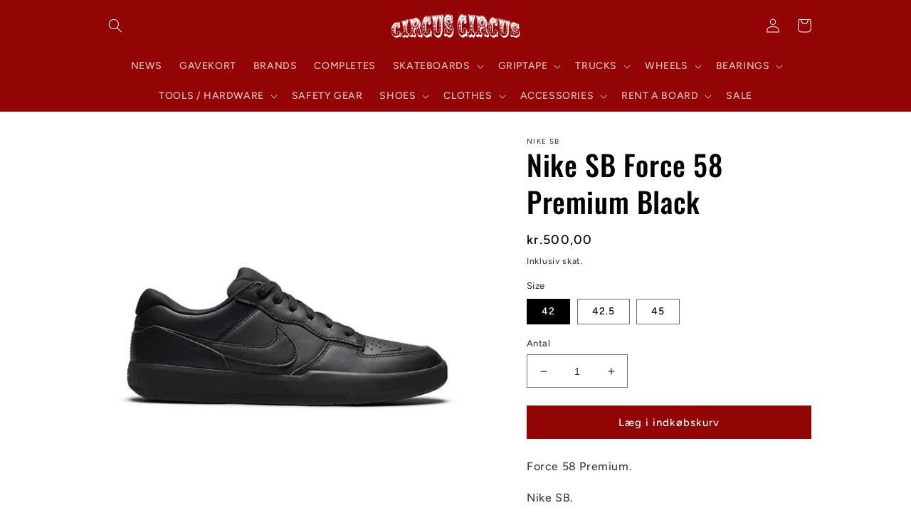

--- FILE ---
content_type: text/html; charset=utf-8
request_url: https://circuscircus.dk/products/nike-sb-force-58-premium-black
body_size: 28164
content:
<!doctype html>
<html class="no-js" lang="da">
  <head>


    <meta charset="utf-8">
    <meta http-equiv="X-UA-Compatible" content="IE=edge">
    <meta name="viewport" content="width=device-width,initial-scale=1">
    <meta name="theme-color" content="">
    <link rel="canonical" href="https://circuscircus.dk/products/nike-sb-force-58-premium-black">
    <link rel="preconnect" href="https://cdn.shopify.com" crossorigin><link rel="icon" type="image/png" href="//circuscircus.dk/cdn/shop/files/fav.png?crop=center&height=32&v=1639585431&width=32"><link rel="preconnect" href="https://fonts.shopifycdn.com" crossorigin><title>
      Nike SB Force 58 Premium Black
 &ndash; Circus Circus </title>

    
      <meta name="description" content="Force 58 Premium. Nike SB. Stylenr.: DH7505-001  Designed by skateboarders. Farve: Black/ black. Materiale: Læder. Skum indersål. Ny cupsole/gummisåler design giver cupsole-slidstyrke kombineret med fleksibilit. Tri-star-former på sålen udvides og trækkes sammen for bedre greb og boardfeel helt fra starten.. &quot;Lightweig">
    

    

<meta property="og:site_name" content="Circus Circus ">
<meta property="og:url" content="https://circuscircus.dk/products/nike-sb-force-58-premium-black">
<meta property="og:title" content="Nike SB Force 58 Premium Black">
<meta property="og:type" content="product">
<meta property="og:description" content="Force 58 Premium. Nike SB. Stylenr.: DH7505-001  Designed by skateboarders. Farve: Black/ black. Materiale: Læder. Skum indersål. Ny cupsole/gummisåler design giver cupsole-slidstyrke kombineret med fleksibilit. Tri-star-former på sålen udvides og trækkes sammen for bedre greb og boardfeel helt fra starten.. &quot;Lightweig"><meta property="og:image" content="http://circuscircus.dk/cdn/shop/products/circus_circus_nike_sb_force_58_premium_black_black_84d8ee07-e61e-4e61-a749-0bd9bb21ec79.jpg?v=1668005046">
  <meta property="og:image:secure_url" content="https://circuscircus.dk/cdn/shop/products/circus_circus_nike_sb_force_58_premium_black_black_84d8ee07-e61e-4e61-a749-0bd9bb21ec79.jpg?v=1668005046">
  <meta property="og:image:width" content="800">
  <meta property="og:image:height" content="800"><meta property="og:price:amount" content="500,00">
  <meta property="og:price:currency" content="DKK"><meta name="twitter:card" content="summary_large_image">
<meta name="twitter:title" content="Nike SB Force 58 Premium Black">
<meta name="twitter:description" content="Force 58 Premium. Nike SB. Stylenr.: DH7505-001  Designed by skateboarders. Farve: Black/ black. Materiale: Læder. Skum indersål. Ny cupsole/gummisåler design giver cupsole-slidstyrke kombineret med fleksibilit. Tri-star-former på sålen udvides og trækkes sammen for bedre greb og boardfeel helt fra starten.. &quot;Lightweig">


    <script src="//circuscircus.dk/cdn/shop/t/11/assets/global.js?v=149496944046504657681670504699" defer="defer"></script>
    <script>window.performance && window.performance.mark && window.performance.mark('shopify.content_for_header.start');</script><meta id="shopify-digital-wallet" name="shopify-digital-wallet" content="/2228498/digital_wallets/dialog">
<meta name="shopify-checkout-api-token" content="e4a7b0eec9535556850866a8bfcbed88">
<meta id="in-context-paypal-metadata" data-shop-id="2228498" data-venmo-supported="false" data-environment="production" data-locale="en_US" data-paypal-v4="true" data-currency="DKK">
<link rel="alternate" type="application/json+oembed" href="https://circuscircus.dk/products/nike-sb-force-58-premium-black.oembed">
<script async="async" src="/checkouts/internal/preloads.js?locale=da-DK"></script>
<script id="shopify-features" type="application/json">{"accessToken":"e4a7b0eec9535556850866a8bfcbed88","betas":["rich-media-storefront-analytics"],"domain":"circuscircus.dk","predictiveSearch":true,"shopId":2228498,"locale":"da"}</script>
<script>var Shopify = Shopify || {};
Shopify.shop = "circuscircusdk.myshopify.com";
Shopify.locale = "da";
Shopify.currency = {"active":"DKK","rate":"1.0"};
Shopify.country = "DK";
Shopify.theme = {"name":"Ride - cart drawer ","id":132548231357,"schema_name":"Ride","schema_version":"3.0.1","theme_store_id":1500,"role":"main"};
Shopify.theme.handle = "null";
Shopify.theme.style = {"id":null,"handle":null};
Shopify.cdnHost = "circuscircus.dk/cdn";
Shopify.routes = Shopify.routes || {};
Shopify.routes.root = "/";</script>
<script type="module">!function(o){(o.Shopify=o.Shopify||{}).modules=!0}(window);</script>
<script>!function(o){function n(){var o=[];function n(){o.push(Array.prototype.slice.apply(arguments))}return n.q=o,n}var t=o.Shopify=o.Shopify||{};t.loadFeatures=n(),t.autoloadFeatures=n()}(window);</script>
<script id="shop-js-analytics" type="application/json">{"pageType":"product"}</script>
<script defer="defer" async type="module" src="//circuscircus.dk/cdn/shopifycloud/shop-js/modules/v2/client.init-shop-cart-sync_DCvV3KX5.da.esm.js"></script>
<script defer="defer" async type="module" src="//circuscircus.dk/cdn/shopifycloud/shop-js/modules/v2/chunk.common_DIrl18zW.esm.js"></script>
<script type="module">
  await import("//circuscircus.dk/cdn/shopifycloud/shop-js/modules/v2/client.init-shop-cart-sync_DCvV3KX5.da.esm.js");
await import("//circuscircus.dk/cdn/shopifycloud/shop-js/modules/v2/chunk.common_DIrl18zW.esm.js");

  window.Shopify.SignInWithShop?.initShopCartSync?.({"fedCMEnabled":true,"windoidEnabled":true});

</script>
<script>(function() {
  var isLoaded = false;
  function asyncLoad() {
    if (isLoaded) return;
    isLoaded = true;
    var urls = ["\/\/cdn.shopify.com\/proxy\/6c67e902ac4a1a98caa759f2f3b9f09286b2237327821051abddaefe6cc8d242\/circuscircusdk.bookthatapp.com\/javascripts\/bta-installed.js?shop=circuscircusdk.myshopify.com\u0026sp-cache-control=cHVibGljLCBtYXgtYWdlPTkwMA","\/\/cdn.shopify.com\/proxy\/64fe7bbb53ba300ff2ce6bdf6a2e909556a7e9f85730966c82428bb0e26622ad\/circuscircusdk.bookthatapp.com\/sdk\/v1\/js\/bta-order-status-bootstrap.min.js?shop=circuscircusdk.myshopify.com\u0026sp-cache-control=cHVibGljLCBtYXgtYWdlPTkwMA"];
    for (var i = 0; i < urls.length; i++) {
      var s = document.createElement('script');
      s.type = 'text/javascript';
      s.async = true;
      s.src = urls[i];
      var x = document.getElementsByTagName('script')[0];
      x.parentNode.insertBefore(s, x);
    }
  };
  if(window.attachEvent) {
    window.attachEvent('onload', asyncLoad);
  } else {
    window.addEventListener('load', asyncLoad, false);
  }
})();</script>
<script id="__st">var __st={"a":2228498,"offset":3600,"reqid":"00b40afe-b40d-42e1-8ced-5cebea4220c8-1768967230","pageurl":"circuscircus.dk\/products\/nike-sb-force-58-premium-black","u":"f5d62c81339d","p":"product","rtyp":"product","rid":7394636366013};</script>
<script>window.ShopifyPaypalV4VisibilityTracking = true;</script>
<script id="captcha-bootstrap">!function(){'use strict';const t='contact',e='account',n='new_comment',o=[[t,t],['blogs',n],['comments',n],[t,'customer']],c=[[e,'customer_login'],[e,'guest_login'],[e,'recover_customer_password'],[e,'create_customer']],r=t=>t.map((([t,e])=>`form[action*='/${t}']:not([data-nocaptcha='true']) input[name='form_type'][value='${e}']`)).join(','),a=t=>()=>t?[...document.querySelectorAll(t)].map((t=>t.form)):[];function s(){const t=[...o],e=r(t);return a(e)}const i='password',u='form_key',d=['recaptcha-v3-token','g-recaptcha-response','h-captcha-response',i],f=()=>{try{return window.sessionStorage}catch{return}},m='__shopify_v',_=t=>t.elements[u];function p(t,e,n=!1){try{const o=window.sessionStorage,c=JSON.parse(o.getItem(e)),{data:r}=function(t){const{data:e,action:n}=t;return t[m]||n?{data:e,action:n}:{data:t,action:n}}(c);for(const[e,n]of Object.entries(r))t.elements[e]&&(t.elements[e].value=n);n&&o.removeItem(e)}catch(o){console.error('form repopulation failed',{error:o})}}const l='form_type',E='cptcha';function T(t){t.dataset[E]=!0}const w=window,h=w.document,L='Shopify',v='ce_forms',y='captcha';let A=!1;((t,e)=>{const n=(g='f06e6c50-85a8-45c8-87d0-21a2b65856fe',I='https://cdn.shopify.com/shopifycloud/storefront-forms-hcaptcha/ce_storefront_forms_captcha_hcaptcha.v1.5.2.iife.js',D={infoText:'Beskyttet af hCaptcha',privacyText:'Beskyttelse af persondata',termsText:'Vilkår'},(t,e,n)=>{const o=w[L][v],c=o.bindForm;if(c)return c(t,g,e,D).then(n);var r;o.q.push([[t,g,e,D],n]),r=I,A||(h.body.append(Object.assign(h.createElement('script'),{id:'captcha-provider',async:!0,src:r})),A=!0)});var g,I,D;w[L]=w[L]||{},w[L][v]=w[L][v]||{},w[L][v].q=[],w[L][y]=w[L][y]||{},w[L][y].protect=function(t,e){n(t,void 0,e),T(t)},Object.freeze(w[L][y]),function(t,e,n,w,h,L){const[v,y,A,g]=function(t,e,n){const i=e?o:[],u=t?c:[],d=[...i,...u],f=r(d),m=r(i),_=r(d.filter((([t,e])=>n.includes(e))));return[a(f),a(m),a(_),s()]}(w,h,L),I=t=>{const e=t.target;return e instanceof HTMLFormElement?e:e&&e.form},D=t=>v().includes(t);t.addEventListener('submit',(t=>{const e=I(t);if(!e)return;const n=D(e)&&!e.dataset.hcaptchaBound&&!e.dataset.recaptchaBound,o=_(e),c=g().includes(e)&&(!o||!o.value);(n||c)&&t.preventDefault(),c&&!n&&(function(t){try{if(!f())return;!function(t){const e=f();if(!e)return;const n=_(t);if(!n)return;const o=n.value;o&&e.removeItem(o)}(t);const e=Array.from(Array(32),(()=>Math.random().toString(36)[2])).join('');!function(t,e){_(t)||t.append(Object.assign(document.createElement('input'),{type:'hidden',name:u})),t.elements[u].value=e}(t,e),function(t,e){const n=f();if(!n)return;const o=[...t.querySelectorAll(`input[type='${i}']`)].map((({name:t})=>t)),c=[...d,...o],r={};for(const[a,s]of new FormData(t).entries())c.includes(a)||(r[a]=s);n.setItem(e,JSON.stringify({[m]:1,action:t.action,data:r}))}(t,e)}catch(e){console.error('failed to persist form',e)}}(e),e.submit())}));const S=(t,e)=>{t&&!t.dataset[E]&&(n(t,e.some((e=>e===t))),T(t))};for(const o of['focusin','change'])t.addEventListener(o,(t=>{const e=I(t);D(e)&&S(e,y())}));const B=e.get('form_key'),M=e.get(l),P=B&&M;t.addEventListener('DOMContentLoaded',(()=>{const t=y();if(P)for(const e of t)e.elements[l].value===M&&p(e,B);[...new Set([...A(),...v().filter((t=>'true'===t.dataset.shopifyCaptcha))])].forEach((e=>S(e,t)))}))}(h,new URLSearchParams(w.location.search),n,t,e,['guest_login'])})(!0,!0)}();</script>
<script integrity="sha256-4kQ18oKyAcykRKYeNunJcIwy7WH5gtpwJnB7kiuLZ1E=" data-source-attribution="shopify.loadfeatures" defer="defer" src="//circuscircus.dk/cdn/shopifycloud/storefront/assets/storefront/load_feature-a0a9edcb.js" crossorigin="anonymous"></script>
<script data-source-attribution="shopify.dynamic_checkout.dynamic.init">var Shopify=Shopify||{};Shopify.PaymentButton=Shopify.PaymentButton||{isStorefrontPortableWallets:!0,init:function(){window.Shopify.PaymentButton.init=function(){};var t=document.createElement("script");t.src="https://circuscircus.dk/cdn/shopifycloud/portable-wallets/latest/portable-wallets.da.js",t.type="module",document.head.appendChild(t)}};
</script>
<script data-source-attribution="shopify.dynamic_checkout.buyer_consent">
  function portableWalletsHideBuyerConsent(e){var t=document.getElementById("shopify-buyer-consent"),n=document.getElementById("shopify-subscription-policy-button");t&&n&&(t.classList.add("hidden"),t.setAttribute("aria-hidden","true"),n.removeEventListener("click",e))}function portableWalletsShowBuyerConsent(e){var t=document.getElementById("shopify-buyer-consent"),n=document.getElementById("shopify-subscription-policy-button");t&&n&&(t.classList.remove("hidden"),t.removeAttribute("aria-hidden"),n.addEventListener("click",e))}window.Shopify?.PaymentButton&&(window.Shopify.PaymentButton.hideBuyerConsent=portableWalletsHideBuyerConsent,window.Shopify.PaymentButton.showBuyerConsent=portableWalletsShowBuyerConsent);
</script>
<script data-source-attribution="shopify.dynamic_checkout.cart.bootstrap">document.addEventListener("DOMContentLoaded",(function(){function t(){return document.querySelector("shopify-accelerated-checkout-cart, shopify-accelerated-checkout")}if(t())Shopify.PaymentButton.init();else{new MutationObserver((function(e,n){t()&&(Shopify.PaymentButton.init(),n.disconnect())})).observe(document.body,{childList:!0,subtree:!0})}}));
</script>
<script id='scb4127' type='text/javascript' async='' src='https://circuscircus.dk/cdn/shopifycloud/privacy-banner/storefront-banner.js'></script><link id="shopify-accelerated-checkout-styles" rel="stylesheet" media="screen" href="https://circuscircus.dk/cdn/shopifycloud/portable-wallets/latest/accelerated-checkout-backwards-compat.css" crossorigin="anonymous">
<style id="shopify-accelerated-checkout-cart">
        #shopify-buyer-consent {
  margin-top: 1em;
  display: inline-block;
  width: 100%;
}

#shopify-buyer-consent.hidden {
  display: none;
}

#shopify-subscription-policy-button {
  background: none;
  border: none;
  padding: 0;
  text-decoration: underline;
  font-size: inherit;
  cursor: pointer;
}

#shopify-subscription-policy-button::before {
  box-shadow: none;
}

      </style>
<script id="sections-script" data-sections="header,footer" defer="defer" src="//circuscircus.dk/cdn/shop/t/11/compiled_assets/scripts.js?v=2501"></script>
<script>window.performance && window.performance.mark && window.performance.mark('shopify.content_for_header.end');</script>


    <style data-shopify>
      @font-face {
  font-family: Figtree;
  font-weight: 500;
  font-style: normal;
  font-display: swap;
  src: url("//circuscircus.dk/cdn/fonts/figtree/figtree_n5.3b6b7df38aa5986536945796e1f947445832047c.woff2") format("woff2"),
       url("//circuscircus.dk/cdn/fonts/figtree/figtree_n5.f26bf6dcae278b0ed902605f6605fa3338e81dab.woff") format("woff");
}

      @font-face {
  font-family: Figtree;
  font-weight: 700;
  font-style: normal;
  font-display: swap;
  src: url("//circuscircus.dk/cdn/fonts/figtree/figtree_n7.2fd9bfe01586148e644724096c9d75e8c7a90e55.woff2") format("woff2"),
       url("//circuscircus.dk/cdn/fonts/figtree/figtree_n7.ea05de92d862f9594794ab281c4c3a67501ef5fc.woff") format("woff");
}

      @font-face {
  font-family: Figtree;
  font-weight: 500;
  font-style: italic;
  font-display: swap;
  src: url("//circuscircus.dk/cdn/fonts/figtree/figtree_i5.969396f679a62854cf82dbf67acc5721e41351f0.woff2") format("woff2"),
       url("//circuscircus.dk/cdn/fonts/figtree/figtree_i5.93bc1cad6c73ca9815f9777c49176dfc9d2890dd.woff") format("woff");
}

      @font-face {
  font-family: Figtree;
  font-weight: 700;
  font-style: italic;
  font-display: swap;
  src: url("//circuscircus.dk/cdn/fonts/figtree/figtree_i7.06add7096a6f2ab742e09ec7e498115904eda1fe.woff2") format("woff2"),
       url("//circuscircus.dk/cdn/fonts/figtree/figtree_i7.ee584b5fcaccdbb5518c0228158941f8df81b101.woff") format("woff");
}

      @font-face {
  font-family: Oswald;
  font-weight: 500;
  font-style: normal;
  font-display: swap;
  src: url("//circuscircus.dk/cdn/fonts/oswald/oswald_n5.8ad4910bfdb43e150746ef7aa67f3553e3abe8e2.woff2") format("woff2"),
       url("//circuscircus.dk/cdn/fonts/oswald/oswald_n5.93ee52108163c48c91111cf33b0a57021467b66e.woff") format("woff");
}


      :root {
        --font-body-family: Figtree, sans-serif;
        --font-body-style: normal;
        --font-body-weight: 500;
        --font-body-weight-bold: 800;

        --font-heading-family: Oswald, sans-serif;
        --font-heading-style: normal;
        --font-heading-weight: 500;

        --font-body-scale: 1.0;
        --font-heading-scale: 1.0;

        --color-base-text: 0, 0, 0;
        --color-shadow: 0, 0, 0;
        --color-base-background-1: 255, 255, 255;
        --color-base-background-2: 255, 255, 255;
        --color-base-solid-button-labels: 255, 255, 255;
        --color-base-outline-button-labels: 0, 0, 0;
        --color-base-accent-1: 147, 5, 5;
        --color-base-accent-2: 255, 255, 255;
        --payment-terms-background-color: #ffffff;

        --gradient-base-background-1: #ffffff;
        --gradient-base-background-2: #ffffff;
        --gradient-base-accent-1: #930505;
        --gradient-base-accent-2: #ffffff;

        --media-padding: px;
        --media-border-opacity: 0.1;
        --media-border-width: 0px;
        --media-radius: 0px;
        --media-shadow-opacity: 0.0;
        --media-shadow-horizontal-offset: 0px;
        --media-shadow-vertical-offset: 4px;
        --media-shadow-blur-radius: 5px;
        --media-shadow-visible: 0;

        --page-width: 110rem;
        --page-width-margin: 0rem;

        --product-card-image-padding: 0.0rem;
        --product-card-corner-radius: 0.0rem;
        --product-card-text-alignment: center;
        --product-card-border-width: 0.0rem;
        --product-card-border-opacity: 0.1;
        --product-card-shadow-opacity: 0.0;
        --product-card-shadow-visible: 0;
        --product-card-shadow-horizontal-offset: 0.0rem;
        --product-card-shadow-vertical-offset: 0.4rem;
        --product-card-shadow-blur-radius: 0.5rem;

        --collection-card-image-padding: 0.0rem;
        --collection-card-corner-radius: 0.0rem;
        --collection-card-text-alignment: left;
        --collection-card-border-width: 0.0rem;
        --collection-card-border-opacity: 0.1;
        --collection-card-shadow-opacity: 0.0;
        --collection-card-shadow-visible: 0;
        --collection-card-shadow-horizontal-offset: 0.0rem;
        --collection-card-shadow-vertical-offset: 0.4rem;
        --collection-card-shadow-blur-radius: 0.5rem;

        --blog-card-image-padding: 0.0rem;
        --blog-card-corner-radius: 0.0rem;
        --blog-card-text-alignment: left;
        --blog-card-border-width: 0.0rem;
        --blog-card-border-opacity: 0.1;
        --blog-card-shadow-opacity: 0.0;
        --blog-card-shadow-visible: 0;
        --blog-card-shadow-horizontal-offset: 0.0rem;
        --blog-card-shadow-vertical-offset: 0.4rem;
        --blog-card-shadow-blur-radius: 0.5rem;

        --badge-corner-radius: 4.0rem;

        --popup-border-width: 1px;
        --popup-border-opacity: 0.1;
        --popup-corner-radius: 0px;
        --popup-shadow-opacity: 0.0;
        --popup-shadow-horizontal-offset: 0px;
        --popup-shadow-vertical-offset: 4px;
        --popup-shadow-blur-radius: 5px;

        --drawer-border-width: 1px;
        --drawer-border-opacity: 0.1;
        --drawer-shadow-opacity: 0.0;
        --drawer-shadow-horizontal-offset: 0px;
        --drawer-shadow-vertical-offset: 4px;
        --drawer-shadow-blur-radius: 5px;

        --spacing-sections-desktop: 52px;
        --spacing-sections-mobile: 36px;

        --grid-desktop-vertical-spacing: 40px;
        --grid-desktop-horizontal-spacing: 40px;
        --grid-mobile-vertical-spacing: 20px;
        --grid-mobile-horizontal-spacing: 20px;

        --text-boxes-border-opacity: 0.1;
        --text-boxes-border-width: 0px;
        --text-boxes-radius: 0px;
        --text-boxes-shadow-opacity: 0.0;
        --text-boxes-shadow-visible: 0;
        --text-boxes-shadow-horizontal-offset: 0px;
        --text-boxes-shadow-vertical-offset: 4px;
        --text-boxes-shadow-blur-radius: 5px;

        --buttons-radius: 0px;
        --buttons-radius-outset: 0px;
        --buttons-border-width: 1px;
        --buttons-border-opacity: 1.0;
        --buttons-shadow-opacity: 0.0;
        --buttons-shadow-visible: 0;
        --buttons-shadow-horizontal-offset: 0px;
        --buttons-shadow-vertical-offset: 4px;
        --buttons-shadow-blur-radius: 5px;
        --buttons-border-offset: 0px;

        --inputs-radius: 0px;
        --inputs-border-width: 1px;
        --inputs-border-opacity: 0.55;
        --inputs-shadow-opacity: 0.0;
        --inputs-shadow-horizontal-offset: 0px;
        --inputs-margin-offset: 0px;
        --inputs-shadow-vertical-offset: 4px;
        --inputs-shadow-blur-radius: 5px;
        --inputs-radius-outset: 0px;

        --variant-pills-radius: 0px;
        --variant-pills-border-width: 1px;
        --variant-pills-border-opacity: 0.55;
        --variant-pills-shadow-opacity: 0.0;
        --variant-pills-shadow-horizontal-offset: 0px;
        --variant-pills-shadow-vertical-offset: 4px;
        --variant-pills-shadow-blur-radius: 5px;
      }

      *,
      *::before,
      *::after {
        box-sizing: inherit;
      }

      html {
        box-sizing: border-box;
        font-size: calc(var(--font-body-scale) * 62.5%);
        height: 100%;
      }

      body {
        display: grid;
        grid-template-rows: auto auto 1fr auto;
        grid-template-columns: 100%;
        min-height: 100%;
        margin: 0;
        font-size: 1.5rem;
        letter-spacing: 0.06rem;
        line-height: calc(1 + 0.8 / var(--font-body-scale));
        font-family: var(--font-body-family);
        font-style: var(--font-body-style);
        font-weight: var(--font-body-weight);
      }

      @media screen and (min-width: 750px) {
        body {
          font-size: 1.6rem;
        }
      }
    </style>

    <link href="//circuscircus.dk/cdn/shop/t/11/assets/base.css?v=88290808517547527771670504699" rel="stylesheet" type="text/css" media="all" />
<link rel="preload" as="font" href="//circuscircus.dk/cdn/fonts/figtree/figtree_n5.3b6b7df38aa5986536945796e1f947445832047c.woff2" type="font/woff2" crossorigin><link rel="preload" as="font" href="//circuscircus.dk/cdn/fonts/oswald/oswald_n5.8ad4910bfdb43e150746ef7aa67f3553e3abe8e2.woff2" type="font/woff2" crossorigin><link rel="stylesheet" href="//circuscircus.dk/cdn/shop/t/11/assets/component-predictive-search.css?v=83512081251802922551670504699" media="print" onload="this.media='all'"><script>document.documentElement.className = document.documentElement.className.replace('no-js', 'js');
    if (Shopify.designMode) {
      document.documentElement.classList.add('shopify-design-mode');
    }
    </script>
  
  <script>var bondVariantIds = [], productConfig = {}, productMetafields;productMetafields = '';if (productMetafields !== '') {
        productConfig = JSON.parse('{"' + decodeURI(productMetafields).replace(/"/g, '\\"').replace(/&/g, '","').replace(/=/g,'":"') + '"}');
      }

    window.BtaConfig = {
      account: 'circuscircusdk',
      bondVariantIds: bondVariantIds,
      cart: 'CartDrop',
      customer: '','product': productConfig,settings: JSON.parse('{"dateFormat":"MM/DD/YYYY","domain":"circuscircus.dk","env":"production","path_prefix":"/apps/bookthatapp","should_load":false,"widget_enabled_list":["reservation","rental"],"widget_on_every_page":true,"widgets_mode":{}}' || '{}'),
      version: '1.6'
    }
  </script>

  <script src="//circuscircus.dk/cdn/shop/t/11/assets/bta-widgets-bootstrap.min.js?v=140398751049464347101695132720" type="text/javascript"></script>

<link href="https://monorail-edge.shopifysvc.com" rel="dns-prefetch">
<script>(function(){if ("sendBeacon" in navigator && "performance" in window) {try {var session_token_from_headers = performance.getEntriesByType('navigation')[0].serverTiming.find(x => x.name == '_s').description;} catch {var session_token_from_headers = undefined;}var session_cookie_matches = document.cookie.match(/_shopify_s=([^;]*)/);var session_token_from_cookie = session_cookie_matches && session_cookie_matches.length === 2 ? session_cookie_matches[1] : "";var session_token = session_token_from_headers || session_token_from_cookie || "";function handle_abandonment_event(e) {var entries = performance.getEntries().filter(function(entry) {return /monorail-edge.shopifysvc.com/.test(entry.name);});if (!window.abandonment_tracked && entries.length === 0) {window.abandonment_tracked = true;var currentMs = Date.now();var navigation_start = performance.timing.navigationStart;var payload = {shop_id: 2228498,url: window.location.href,navigation_start,duration: currentMs - navigation_start,session_token,page_type: "product"};window.navigator.sendBeacon("https://monorail-edge.shopifysvc.com/v1/produce", JSON.stringify({schema_id: "online_store_buyer_site_abandonment/1.1",payload: payload,metadata: {event_created_at_ms: currentMs,event_sent_at_ms: currentMs}}));}}window.addEventListener('pagehide', handle_abandonment_event);}}());</script>
<script id="web-pixels-manager-setup">(function e(e,d,r,n,o){if(void 0===o&&(o={}),!Boolean(null===(a=null===(i=window.Shopify)||void 0===i?void 0:i.analytics)||void 0===a?void 0:a.replayQueue)){var i,a;window.Shopify=window.Shopify||{};var t=window.Shopify;t.analytics=t.analytics||{};var s=t.analytics;s.replayQueue=[],s.publish=function(e,d,r){return s.replayQueue.push([e,d,r]),!0};try{self.performance.mark("wpm:start")}catch(e){}var l=function(){var e={modern:/Edge?\/(1{2}[4-9]|1[2-9]\d|[2-9]\d{2}|\d{4,})\.\d+(\.\d+|)|Firefox\/(1{2}[4-9]|1[2-9]\d|[2-9]\d{2}|\d{4,})\.\d+(\.\d+|)|Chrom(ium|e)\/(9{2}|\d{3,})\.\d+(\.\d+|)|(Maci|X1{2}).+ Version\/(15\.\d+|(1[6-9]|[2-9]\d|\d{3,})\.\d+)([,.]\d+|)( \(\w+\)|)( Mobile\/\w+|) Safari\/|Chrome.+OPR\/(9{2}|\d{3,})\.\d+\.\d+|(CPU[ +]OS|iPhone[ +]OS|CPU[ +]iPhone|CPU IPhone OS|CPU iPad OS)[ +]+(15[._]\d+|(1[6-9]|[2-9]\d|\d{3,})[._]\d+)([._]\d+|)|Android:?[ /-](13[3-9]|1[4-9]\d|[2-9]\d{2}|\d{4,})(\.\d+|)(\.\d+|)|Android.+Firefox\/(13[5-9]|1[4-9]\d|[2-9]\d{2}|\d{4,})\.\d+(\.\d+|)|Android.+Chrom(ium|e)\/(13[3-9]|1[4-9]\d|[2-9]\d{2}|\d{4,})\.\d+(\.\d+|)|SamsungBrowser\/([2-9]\d|\d{3,})\.\d+/,legacy:/Edge?\/(1[6-9]|[2-9]\d|\d{3,})\.\d+(\.\d+|)|Firefox\/(5[4-9]|[6-9]\d|\d{3,})\.\d+(\.\d+|)|Chrom(ium|e)\/(5[1-9]|[6-9]\d|\d{3,})\.\d+(\.\d+|)([\d.]+$|.*Safari\/(?![\d.]+ Edge\/[\d.]+$))|(Maci|X1{2}).+ Version\/(10\.\d+|(1[1-9]|[2-9]\d|\d{3,})\.\d+)([,.]\d+|)( \(\w+\)|)( Mobile\/\w+|) Safari\/|Chrome.+OPR\/(3[89]|[4-9]\d|\d{3,})\.\d+\.\d+|(CPU[ +]OS|iPhone[ +]OS|CPU[ +]iPhone|CPU IPhone OS|CPU iPad OS)[ +]+(10[._]\d+|(1[1-9]|[2-9]\d|\d{3,})[._]\d+)([._]\d+|)|Android:?[ /-](13[3-9]|1[4-9]\d|[2-9]\d{2}|\d{4,})(\.\d+|)(\.\d+|)|Mobile Safari.+OPR\/([89]\d|\d{3,})\.\d+\.\d+|Android.+Firefox\/(13[5-9]|1[4-9]\d|[2-9]\d{2}|\d{4,})\.\d+(\.\d+|)|Android.+Chrom(ium|e)\/(13[3-9]|1[4-9]\d|[2-9]\d{2}|\d{4,})\.\d+(\.\d+|)|Android.+(UC? ?Browser|UCWEB|U3)[ /]?(15\.([5-9]|\d{2,})|(1[6-9]|[2-9]\d|\d{3,})\.\d+)\.\d+|SamsungBrowser\/(5\.\d+|([6-9]|\d{2,})\.\d+)|Android.+MQ{2}Browser\/(14(\.(9|\d{2,})|)|(1[5-9]|[2-9]\d|\d{3,})(\.\d+|))(\.\d+|)|K[Aa][Ii]OS\/(3\.\d+|([4-9]|\d{2,})\.\d+)(\.\d+|)/},d=e.modern,r=e.legacy,n=navigator.userAgent;return n.match(d)?"modern":n.match(r)?"legacy":"unknown"}(),u="modern"===l?"modern":"legacy",c=(null!=n?n:{modern:"",legacy:""})[u],f=function(e){return[e.baseUrl,"/wpm","/b",e.hashVersion,"modern"===e.buildTarget?"m":"l",".js"].join("")}({baseUrl:d,hashVersion:r,buildTarget:u}),m=function(e){var d=e.version,r=e.bundleTarget,n=e.surface,o=e.pageUrl,i=e.monorailEndpoint;return{emit:function(e){var a=e.status,t=e.errorMsg,s=(new Date).getTime(),l=JSON.stringify({metadata:{event_sent_at_ms:s},events:[{schema_id:"web_pixels_manager_load/3.1",payload:{version:d,bundle_target:r,page_url:o,status:a,surface:n,error_msg:t},metadata:{event_created_at_ms:s}}]});if(!i)return console&&console.warn&&console.warn("[Web Pixels Manager] No Monorail endpoint provided, skipping logging."),!1;try{return self.navigator.sendBeacon.bind(self.navigator)(i,l)}catch(e){}var u=new XMLHttpRequest;try{return u.open("POST",i,!0),u.setRequestHeader("Content-Type","text/plain"),u.send(l),!0}catch(e){return console&&console.warn&&console.warn("[Web Pixels Manager] Got an unhandled error while logging to Monorail."),!1}}}}({version:r,bundleTarget:l,surface:e.surface,pageUrl:self.location.href,monorailEndpoint:e.monorailEndpoint});try{o.browserTarget=l,function(e){var d=e.src,r=e.async,n=void 0===r||r,o=e.onload,i=e.onerror,a=e.sri,t=e.scriptDataAttributes,s=void 0===t?{}:t,l=document.createElement("script"),u=document.querySelector("head"),c=document.querySelector("body");if(l.async=n,l.src=d,a&&(l.integrity=a,l.crossOrigin="anonymous"),s)for(var f in s)if(Object.prototype.hasOwnProperty.call(s,f))try{l.dataset[f]=s[f]}catch(e){}if(o&&l.addEventListener("load",o),i&&l.addEventListener("error",i),u)u.appendChild(l);else{if(!c)throw new Error("Did not find a head or body element to append the script");c.appendChild(l)}}({src:f,async:!0,onload:function(){if(!function(){var e,d;return Boolean(null===(d=null===(e=window.Shopify)||void 0===e?void 0:e.analytics)||void 0===d?void 0:d.initialized)}()){var d=window.webPixelsManager.init(e)||void 0;if(d){var r=window.Shopify.analytics;r.replayQueue.forEach((function(e){var r=e[0],n=e[1],o=e[2];d.publishCustomEvent(r,n,o)})),r.replayQueue=[],r.publish=d.publishCustomEvent,r.visitor=d.visitor,r.initialized=!0}}},onerror:function(){return m.emit({status:"failed",errorMsg:"".concat(f," has failed to load")})},sri:function(e){var d=/^sha384-[A-Za-z0-9+/=]+$/;return"string"==typeof e&&d.test(e)}(c)?c:"",scriptDataAttributes:o}),m.emit({status:"loading"})}catch(e){m.emit({status:"failed",errorMsg:(null==e?void 0:e.message)||"Unknown error"})}}})({shopId: 2228498,storefrontBaseUrl: "https://circuscircus.dk",extensionsBaseUrl: "https://extensions.shopifycdn.com/cdn/shopifycloud/web-pixels-manager",monorailEndpoint: "https://monorail-edge.shopifysvc.com/unstable/produce_batch",surface: "storefront-renderer",enabledBetaFlags: ["2dca8a86"],webPixelsConfigList: [{"id":"183075156","eventPayloadVersion":"v1","runtimeContext":"LAX","scriptVersion":"1","type":"CUSTOM","privacyPurposes":["ANALYTICS"],"name":"Google Analytics tag (migrated)"},{"id":"shopify-app-pixel","configuration":"{}","eventPayloadVersion":"v1","runtimeContext":"STRICT","scriptVersion":"0450","apiClientId":"shopify-pixel","type":"APP","privacyPurposes":["ANALYTICS","MARKETING"]},{"id":"shopify-custom-pixel","eventPayloadVersion":"v1","runtimeContext":"LAX","scriptVersion":"0450","apiClientId":"shopify-pixel","type":"CUSTOM","privacyPurposes":["ANALYTICS","MARKETING"]}],isMerchantRequest: false,initData: {"shop":{"name":"Circus Circus ","paymentSettings":{"currencyCode":"DKK"},"myshopifyDomain":"circuscircusdk.myshopify.com","countryCode":"DK","storefrontUrl":"https:\/\/circuscircus.dk"},"customer":null,"cart":null,"checkout":null,"productVariants":[{"price":{"amount":500.0,"currencyCode":"DKK"},"product":{"title":"Nike SB Force 58 Premium Black","vendor":"Nike SB","id":"7394636366013","untranslatedTitle":"Nike SB Force 58 Premium Black","url":"\/products\/nike-sb-force-58-premium-black","type":"Shoes"},"id":"42471868301501","image":{"src":"\/\/circuscircus.dk\/cdn\/shop\/products\/circus_circus_nike_sb_force_58_premium_black_black_84d8ee07-e61e-4e61-a749-0bd9bb21ec79.jpg?v=1668005046"},"sku":null,"title":"42","untranslatedTitle":"42"},{"price":{"amount":500.0,"currencyCode":"DKK"},"product":{"title":"Nike SB Force 58 Premium Black","vendor":"Nike SB","id":"7394636366013","untranslatedTitle":"Nike SB Force 58 Premium Black","url":"\/products\/nike-sb-force-58-premium-black","type":"Shoes"},"id":"42471868334269","image":{"src":"\/\/circuscircus.dk\/cdn\/shop\/products\/circus_circus_nike_sb_force_58_premium_black_black_84d8ee07-e61e-4e61-a749-0bd9bb21ec79.jpg?v=1668005046"},"sku":null,"title":"42.5","untranslatedTitle":"42.5"},{"price":{"amount":500.0,"currencyCode":"DKK"},"product":{"title":"Nike SB Force 58 Premium Black","vendor":"Nike SB","id":"7394636366013","untranslatedTitle":"Nike SB Force 58 Premium Black","url":"\/products\/nike-sb-force-58-premium-black","type":"Shoes"},"id":"42471868465341","image":{"src":"\/\/circuscircus.dk\/cdn\/shop\/products\/circus_circus_nike_sb_force_58_premium_black_black_84d8ee07-e61e-4e61-a749-0bd9bb21ec79.jpg?v=1668005046"},"sku":null,"title":"45","untranslatedTitle":"45"}],"purchasingCompany":null},},"https://circuscircus.dk/cdn","fcfee988w5aeb613cpc8e4bc33m6693e112",{"modern":"","legacy":""},{"shopId":"2228498","storefrontBaseUrl":"https:\/\/circuscircus.dk","extensionBaseUrl":"https:\/\/extensions.shopifycdn.com\/cdn\/shopifycloud\/web-pixels-manager","surface":"storefront-renderer","enabledBetaFlags":"[\"2dca8a86\"]","isMerchantRequest":"false","hashVersion":"fcfee988w5aeb613cpc8e4bc33m6693e112","publish":"custom","events":"[[\"page_viewed\",{}],[\"product_viewed\",{\"productVariant\":{\"price\":{\"amount\":500.0,\"currencyCode\":\"DKK\"},\"product\":{\"title\":\"Nike SB Force 58 Premium Black\",\"vendor\":\"Nike SB\",\"id\":\"7394636366013\",\"untranslatedTitle\":\"Nike SB Force 58 Premium Black\",\"url\":\"\/products\/nike-sb-force-58-premium-black\",\"type\":\"Shoes\"},\"id\":\"42471868301501\",\"image\":{\"src\":\"\/\/circuscircus.dk\/cdn\/shop\/products\/circus_circus_nike_sb_force_58_premium_black_black_84d8ee07-e61e-4e61-a749-0bd9bb21ec79.jpg?v=1668005046\"},\"sku\":null,\"title\":\"42\",\"untranslatedTitle\":\"42\"}}]]"});</script><script>
  window.ShopifyAnalytics = window.ShopifyAnalytics || {};
  window.ShopifyAnalytics.meta = window.ShopifyAnalytics.meta || {};
  window.ShopifyAnalytics.meta.currency = 'DKK';
  var meta = {"product":{"id":7394636366013,"gid":"gid:\/\/shopify\/Product\/7394636366013","vendor":"Nike SB","type":"Shoes","handle":"nike-sb-force-58-premium-black","variants":[{"id":42471868301501,"price":50000,"name":"Nike SB Force 58 Premium Black - 42","public_title":"42","sku":null},{"id":42471868334269,"price":50000,"name":"Nike SB Force 58 Premium Black - 42.5","public_title":"42.5","sku":null},{"id":42471868465341,"price":50000,"name":"Nike SB Force 58 Premium Black - 45","public_title":"45","sku":null}],"remote":false},"page":{"pageType":"product","resourceType":"product","resourceId":7394636366013,"requestId":"00b40afe-b40d-42e1-8ced-5cebea4220c8-1768967230"}};
  for (var attr in meta) {
    window.ShopifyAnalytics.meta[attr] = meta[attr];
  }
</script>
<script class="analytics">
  (function () {
    var customDocumentWrite = function(content) {
      var jquery = null;

      if (window.jQuery) {
        jquery = window.jQuery;
      } else if (window.Checkout && window.Checkout.$) {
        jquery = window.Checkout.$;
      }

      if (jquery) {
        jquery('body').append(content);
      }
    };

    var hasLoggedConversion = function(token) {
      if (token) {
        return document.cookie.indexOf('loggedConversion=' + token) !== -1;
      }
      return false;
    }

    var setCookieIfConversion = function(token) {
      if (token) {
        var twoMonthsFromNow = new Date(Date.now());
        twoMonthsFromNow.setMonth(twoMonthsFromNow.getMonth() + 2);

        document.cookie = 'loggedConversion=' + token + '; expires=' + twoMonthsFromNow;
      }
    }

    var trekkie = window.ShopifyAnalytics.lib = window.trekkie = window.trekkie || [];
    if (trekkie.integrations) {
      return;
    }
    trekkie.methods = [
      'identify',
      'page',
      'ready',
      'track',
      'trackForm',
      'trackLink'
    ];
    trekkie.factory = function(method) {
      return function() {
        var args = Array.prototype.slice.call(arguments);
        args.unshift(method);
        trekkie.push(args);
        return trekkie;
      };
    };
    for (var i = 0; i < trekkie.methods.length; i++) {
      var key = trekkie.methods[i];
      trekkie[key] = trekkie.factory(key);
    }
    trekkie.load = function(config) {
      trekkie.config = config || {};
      trekkie.config.initialDocumentCookie = document.cookie;
      var first = document.getElementsByTagName('script')[0];
      var script = document.createElement('script');
      script.type = 'text/javascript';
      script.onerror = function(e) {
        var scriptFallback = document.createElement('script');
        scriptFallback.type = 'text/javascript';
        scriptFallback.onerror = function(error) {
                var Monorail = {
      produce: function produce(monorailDomain, schemaId, payload) {
        var currentMs = new Date().getTime();
        var event = {
          schema_id: schemaId,
          payload: payload,
          metadata: {
            event_created_at_ms: currentMs,
            event_sent_at_ms: currentMs
          }
        };
        return Monorail.sendRequest("https://" + monorailDomain + "/v1/produce", JSON.stringify(event));
      },
      sendRequest: function sendRequest(endpointUrl, payload) {
        // Try the sendBeacon API
        if (window && window.navigator && typeof window.navigator.sendBeacon === 'function' && typeof window.Blob === 'function' && !Monorail.isIos12()) {
          var blobData = new window.Blob([payload], {
            type: 'text/plain'
          });

          if (window.navigator.sendBeacon(endpointUrl, blobData)) {
            return true;
          } // sendBeacon was not successful

        } // XHR beacon

        var xhr = new XMLHttpRequest();

        try {
          xhr.open('POST', endpointUrl);
          xhr.setRequestHeader('Content-Type', 'text/plain');
          xhr.send(payload);
        } catch (e) {
          console.log(e);
        }

        return false;
      },
      isIos12: function isIos12() {
        return window.navigator.userAgent.lastIndexOf('iPhone; CPU iPhone OS 12_') !== -1 || window.navigator.userAgent.lastIndexOf('iPad; CPU OS 12_') !== -1;
      }
    };
    Monorail.produce('monorail-edge.shopifysvc.com',
      'trekkie_storefront_load_errors/1.1',
      {shop_id: 2228498,
      theme_id: 132548231357,
      app_name: "storefront",
      context_url: window.location.href,
      source_url: "//circuscircus.dk/cdn/s/trekkie.storefront.cd680fe47e6c39ca5d5df5f0a32d569bc48c0f27.min.js"});

        };
        scriptFallback.async = true;
        scriptFallback.src = '//circuscircus.dk/cdn/s/trekkie.storefront.cd680fe47e6c39ca5d5df5f0a32d569bc48c0f27.min.js';
        first.parentNode.insertBefore(scriptFallback, first);
      };
      script.async = true;
      script.src = '//circuscircus.dk/cdn/s/trekkie.storefront.cd680fe47e6c39ca5d5df5f0a32d569bc48c0f27.min.js';
      first.parentNode.insertBefore(script, first);
    };
    trekkie.load(
      {"Trekkie":{"appName":"storefront","development":false,"defaultAttributes":{"shopId":2228498,"isMerchantRequest":null,"themeId":132548231357,"themeCityHash":"6969297413417655776","contentLanguage":"da","currency":"DKK","eventMetadataId":"92250766-308f-439b-9849-ad1133bb39e3"},"isServerSideCookieWritingEnabled":true,"monorailRegion":"shop_domain","enabledBetaFlags":["65f19447"]},"Session Attribution":{},"S2S":{"facebookCapiEnabled":false,"source":"trekkie-storefront-renderer","apiClientId":580111}}
    );

    var loaded = false;
    trekkie.ready(function() {
      if (loaded) return;
      loaded = true;

      window.ShopifyAnalytics.lib = window.trekkie;

      var originalDocumentWrite = document.write;
      document.write = customDocumentWrite;
      try { window.ShopifyAnalytics.merchantGoogleAnalytics.call(this); } catch(error) {};
      document.write = originalDocumentWrite;

      window.ShopifyAnalytics.lib.page(null,{"pageType":"product","resourceType":"product","resourceId":7394636366013,"requestId":"00b40afe-b40d-42e1-8ced-5cebea4220c8-1768967230","shopifyEmitted":true});

      var match = window.location.pathname.match(/checkouts\/(.+)\/(thank_you|post_purchase)/)
      var token = match? match[1]: undefined;
      if (!hasLoggedConversion(token)) {
        setCookieIfConversion(token);
        window.ShopifyAnalytics.lib.track("Viewed Product",{"currency":"DKK","variantId":42471868301501,"productId":7394636366013,"productGid":"gid:\/\/shopify\/Product\/7394636366013","name":"Nike SB Force 58 Premium Black - 42","price":"500.00","sku":null,"brand":"Nike SB","variant":"42","category":"Shoes","nonInteraction":true,"remote":false},undefined,undefined,{"shopifyEmitted":true});
      window.ShopifyAnalytics.lib.track("monorail:\/\/trekkie_storefront_viewed_product\/1.1",{"currency":"DKK","variantId":42471868301501,"productId":7394636366013,"productGid":"gid:\/\/shopify\/Product\/7394636366013","name":"Nike SB Force 58 Premium Black - 42","price":"500.00","sku":null,"brand":"Nike SB","variant":"42","category":"Shoes","nonInteraction":true,"remote":false,"referer":"https:\/\/circuscircus.dk\/products\/nike-sb-force-58-premium-black"});
      }
    });


        var eventsListenerScript = document.createElement('script');
        eventsListenerScript.async = true;
        eventsListenerScript.src = "//circuscircus.dk/cdn/shopifycloud/storefront/assets/shop_events_listener-3da45d37.js";
        document.getElementsByTagName('head')[0].appendChild(eventsListenerScript);

})();</script>
  <script>
  if (!window.ga || (window.ga && typeof window.ga !== 'function')) {
    window.ga = function ga() {
      (window.ga.q = window.ga.q || []).push(arguments);
      if (window.Shopify && window.Shopify.analytics && typeof window.Shopify.analytics.publish === 'function') {
        window.Shopify.analytics.publish("ga_stub_called", {}, {sendTo: "google_osp_migration"});
      }
      console.error("Shopify's Google Analytics stub called with:", Array.from(arguments), "\nSee https://help.shopify.com/manual/promoting-marketing/pixels/pixel-migration#google for more information.");
    };
    if (window.Shopify && window.Shopify.analytics && typeof window.Shopify.analytics.publish === 'function') {
      window.Shopify.analytics.publish("ga_stub_initialized", {}, {sendTo: "google_osp_migration"});
    }
  }
</script>
<script
  defer
  src="https://circuscircus.dk/cdn/shopifycloud/perf-kit/shopify-perf-kit-3.0.4.min.js"
  data-application="storefront-renderer"
  data-shop-id="2228498"
  data-render-region="gcp-us-east1"
  data-page-type="product"
  data-theme-instance-id="132548231357"
  data-theme-name="Ride"
  data-theme-version="3.0.1"
  data-monorail-region="shop_domain"
  data-resource-timing-sampling-rate="10"
  data-shs="true"
  data-shs-beacon="true"
  data-shs-export-with-fetch="true"
  data-shs-logs-sample-rate="1"
  data-shs-beacon-endpoint="https://circuscircus.dk/api/collect"
></script>
</head>

  <body class="gradient">
    <a class="skip-to-content-link button visually-hidden" href="#MainContent">
      Gå til indhold
    </a>

<script src="//circuscircus.dk/cdn/shop/t/11/assets/cart.js?v=83971781268232213281670504699" defer="defer"></script>

<style>
  .drawer {
    visibility: hidden;
  }
</style>

<cart-drawer class="drawer is-empty">
  <div id="CartDrawer" class="cart-drawer">
    <div id="CartDrawer-Overlay"class="cart-drawer__overlay"></div>
    <div class="drawer__inner" role="dialog" aria-modal="true" aria-label="Din indkøbskurv" tabindex="-1"><div class="drawer__inner-empty">
          <div class="cart-drawer__warnings center">
            <div class="cart-drawer__empty-content">
              <h2 class="cart__empty-text">Din indkøbskurv er tom</h2>
              <button class="drawer__close" type="button" onclick="this.closest('cart-drawer').close()" aria-label="Luk"><svg xmlns="http://www.w3.org/2000/svg" aria-hidden="true" focusable="false" role="presentation" class="icon icon-close" fill="none" viewBox="0 0 18 17">
  <path d="M.865 15.978a.5.5 0 00.707.707l7.433-7.431 7.579 7.282a.501.501 0 00.846-.37.5.5 0 00-.153-.351L9.712 8.546l7.417-7.416a.5.5 0 10-.707-.708L8.991 7.853 1.413.573a.5.5 0 10-.693.72l7.563 7.268-7.418 7.417z" fill="currentColor">
</svg>
</button>
              <a href="/collections/all" class="button">
                Tilbage til butikken
              </a><p class="cart__login-title h3">Har du en konto?</p>
                <p class="cart__login-paragraph">
                  <a href="/account/login" class="link underlined-link">Log ind</a> for at betale hurtigere.
                </p></div>
          </div></div><div class="drawer__header">
        <h2 class="drawer__heading">Din indkøbskurv</h2>
        <button class="drawer__close" type="button" onclick="this.closest('cart-drawer').close()" aria-label="Luk"><svg xmlns="http://www.w3.org/2000/svg" aria-hidden="true" focusable="false" role="presentation" class="icon icon-close" fill="none" viewBox="0 0 18 17">
  <path d="M.865 15.978a.5.5 0 00.707.707l7.433-7.431 7.579 7.282a.501.501 0 00.846-.37.5.5 0 00-.153-.351L9.712 8.546l7.417-7.416a.5.5 0 10-.707-.708L8.991 7.853 1.413.573a.5.5 0 10-.693.72l7.563 7.268-7.418 7.417z" fill="currentColor">
</svg>
</button>
      </div>
      <cart-drawer-items class=" is-empty">
        <form action="/cart" id="CartDrawer-Form" class="cart__contents cart-drawer__form" method="post">
          <div id="CartDrawer-CartItems" class="drawer__contents js-contents"><p id="CartDrawer-LiveRegionText" class="visually-hidden" role="status"></p>
            <p id="CartDrawer-LineItemStatus" class="visually-hidden" aria-hidden="true" role="status">Indlæser...</p>
          </div>
          <div id="CartDrawer-CartErrors" role="alert"></div>
        </form>
      </cart-drawer-items>
      <div class="drawer__footer"><!-- Start blocks-->
        <!-- Subtotals-->

        <div class="cart-drawer__footer" >
          <div class="totals" role="status">
            <h2 class="totals__subtotal">Subtotal</h2>
            <p class="totals__subtotal-value">kr.0,00</p>
          </div>

          <div></div>

          <small class="tax-note caption-large rte">Inklusiv afgifter. Levering beregnes ved betaling
</small>
        </div>

        <!-- CTAs -->

        <div class="cart__ctas" >
          <noscript>
            <button type="submit" class="cart__update-button button button--secondary" form="CartDrawer-Form">
              Opdater
            </button>
          </noscript>

          <button type="submit" id="CartDrawer-Checkout" class="cart__checkout-button button" name="checkout" form="CartDrawer-Form" disabled>
            Gå til betaling
          </button>
        </div>
      </div>
    </div>
  </div>
</cart-drawer>

<script>
  document.addEventListener('DOMContentLoaded', function() {
    function isIE() {
      const ua = window.navigator.userAgent;
      const msie = ua.indexOf('MSIE ');
      const trident = ua.indexOf('Trident/');

      return (msie > 0 || trident > 0);
    }

    if (!isIE()) return;
    const cartSubmitInput = document.createElement('input');
    cartSubmitInput.setAttribute('name', 'checkout');
    cartSubmitInput.setAttribute('type', 'hidden');
    document.querySelector('#cart').appendChild(cartSubmitInput);
    document.querySelector('#checkout').addEventListener('click', function(event) {
      document.querySelector('#cart').submit();
    });
  });
</script>

<div id="shopify-section-announcement-bar" class="shopify-section">
</div>
    <div id="shopify-section-header" class="shopify-section section-header"><link rel="stylesheet" href="//circuscircus.dk/cdn/shop/t/11/assets/component-list-menu.css?v=151968516119678728991670504699" media="print" onload="this.media='all'">
<link rel="stylesheet" href="//circuscircus.dk/cdn/shop/t/11/assets/component-search.css?v=96455689198851321781670504699" media="print" onload="this.media='all'">
<link rel="stylesheet" href="//circuscircus.dk/cdn/shop/t/11/assets/component-menu-drawer.css?v=182311192829367774911670504699" media="print" onload="this.media='all'">
<link rel="stylesheet" href="//circuscircus.dk/cdn/shop/t/11/assets/component-cart-notification.css?v=183358051719344305851670504699" media="print" onload="this.media='all'">
<link rel="stylesheet" href="//circuscircus.dk/cdn/shop/t/11/assets/component-cart-items.css?v=23917223812499722491670504699" media="print" onload="this.media='all'"><link rel="stylesheet" href="//circuscircus.dk/cdn/shop/t/11/assets/component-price.css?v=65402837579211014041670504699" media="print" onload="this.media='all'">
  <link rel="stylesheet" href="//circuscircus.dk/cdn/shop/t/11/assets/component-loading-overlay.css?v=167310470843593579841670504699" media="print" onload="this.media='all'"><link rel="stylesheet" href="//circuscircus.dk/cdn/shop/t/11/assets/component-mega-menu.css?v=37064650841726838581671643487" media="print" onload="this.media='all'">
  <noscript><link href="//circuscircus.dk/cdn/shop/t/11/assets/component-mega-menu.css?v=37064650841726838581671643487" rel="stylesheet" type="text/css" media="all" /></noscript><link href="//circuscircus.dk/cdn/shop/t/11/assets/component-cart-drawer.css?v=35930391193938886121670504699" rel="stylesheet" type="text/css" media="all" />
  <link href="//circuscircus.dk/cdn/shop/t/11/assets/component-cart.css?v=61086454150987525971670504699" rel="stylesheet" type="text/css" media="all" />
  <link href="//circuscircus.dk/cdn/shop/t/11/assets/component-totals.css?v=86168756436424464851670504699" rel="stylesheet" type="text/css" media="all" />
  <link href="//circuscircus.dk/cdn/shop/t/11/assets/component-price.css?v=65402837579211014041670504699" rel="stylesheet" type="text/css" media="all" />
  <link href="//circuscircus.dk/cdn/shop/t/11/assets/component-discounts.css?v=152760482443307489271670504699" rel="stylesheet" type="text/css" media="all" />
  <link href="//circuscircus.dk/cdn/shop/t/11/assets/component-loading-overlay.css?v=167310470843593579841670504699" rel="stylesheet" type="text/css" media="all" />
<noscript><link href="//circuscircus.dk/cdn/shop/t/11/assets/component-list-menu.css?v=151968516119678728991670504699" rel="stylesheet" type="text/css" media="all" /></noscript>
<noscript><link href="//circuscircus.dk/cdn/shop/t/11/assets/component-search.css?v=96455689198851321781670504699" rel="stylesheet" type="text/css" media="all" /></noscript>
<noscript><link href="//circuscircus.dk/cdn/shop/t/11/assets/component-menu-drawer.css?v=182311192829367774911670504699" rel="stylesheet" type="text/css" media="all" /></noscript>
<noscript><link href="//circuscircus.dk/cdn/shop/t/11/assets/component-cart-notification.css?v=183358051719344305851670504699" rel="stylesheet" type="text/css" media="all" /></noscript>
<noscript><link href="//circuscircus.dk/cdn/shop/t/11/assets/component-cart-items.css?v=23917223812499722491670504699" rel="stylesheet" type="text/css" media="all" /></noscript>

<style>
  header-drawer {
    justify-self: start;
    margin-left: -1.2rem;
  }

  .header__heading-logo {
    max-width: 190px;
  }

  @media screen and (min-width: 990px) {
    header-drawer {
      display: none;
    }
  }

  .menu-drawer-container {
    display: flex;
  }

  .list-menu {
    list-style: none;
    padding: 0;
    margin: 0;
  }

  .list-menu--inline {
    display: inline-flex;
    flex-wrap: wrap;
  }

  summary.list-menu__item {
    padding-right: 2.7rem;
  }

  .list-menu__item {
    display: flex;
    align-items: center;
    line-height: calc(1 + 0.3 / var(--font-body-scale));
  }

  .list-menu__item--link {
    text-decoration: none;
    padding-bottom: 1rem;
    padding-top: 1rem;
    line-height: calc(1 + 0.8 / var(--font-body-scale));
  }

  @media screen and (min-width: 750px) {
    .list-menu__item--link {
      padding-bottom: 0.5rem;
      padding-top: 0.5rem;
    }
  }
</style><style data-shopify>.header {
    padding-top: 0px;
    padding-bottom: 0px;
  }

  .section-header {
    margin-bottom: 0px;
  }

  @media screen and (min-width: 750px) {
    .section-header {
      margin-bottom: 0px;
    }
  }

  @media screen and (min-width: 990px) {
    .header {
      padding-top: 0px;
      padding-bottom: 0px;
    }
  }</style><script src="//circuscircus.dk/cdn/shop/t/11/assets/details-disclosure.js?v=153497636716254413831670504699" defer="defer"></script>
<script src="//circuscircus.dk/cdn/shop/t/11/assets/details-modal.js?v=4511761896672669691670504699" defer="defer"></script>
<script src="//circuscircus.dk/cdn/shop/t/11/assets/cart-notification.js?v=160453272920806432391670504699" defer="defer"></script><script src="//circuscircus.dk/cdn/shop/t/11/assets/cart-drawer.js?v=44260131999403604181670504699" defer="defer"></script><svg xmlns="http://www.w3.org/2000/svg" class="hidden">
  <symbol id="icon-search" viewbox="0 0 18 19" fill="none">
    <path fill-rule="evenodd" clip-rule="evenodd" d="M11.03 11.68A5.784 5.784 0 112.85 3.5a5.784 5.784 0 018.18 8.18zm.26 1.12a6.78 6.78 0 11.72-.7l5.4 5.4a.5.5 0 11-.71.7l-5.41-5.4z" fill="currentColor"/>
  </symbol>

  <symbol id="icon-close" class="icon icon-close" fill="none" viewBox="0 0 18 17">
    <path d="M.865 15.978a.5.5 0 00.707.707l7.433-7.431 7.579 7.282a.501.501 0 00.846-.37.5.5 0 00-.153-.351L9.712 8.546l7.417-7.416a.5.5 0 10-.707-.708L8.991 7.853 1.413.573a.5.5 0 10-.693.72l7.563 7.268-7.418 7.417z" fill="currentColor">
  </symbol>
</svg>
<sticky-header class="header-wrapper color-accent-1 gradient header-wrapper--border-bottom">
  <header class="header header--top-center header--mobile-center page-width header--has-menu"><header-drawer data-breakpoint="tablet">
        <details id="Details-menu-drawer-container" class="menu-drawer-container">
          <summary class="header__icon header__icon--menu header__icon--summary link focus-inset" aria-label="Menu">
            <span>
              <svg xmlns="http://www.w3.org/2000/svg" aria-hidden="true" focusable="false" role="presentation" class="icon icon-hamburger" fill="none" viewBox="0 0 18 16">
  <path d="M1 .5a.5.5 0 100 1h15.71a.5.5 0 000-1H1zM.5 8a.5.5 0 01.5-.5h15.71a.5.5 0 010 1H1A.5.5 0 01.5 8zm0 7a.5.5 0 01.5-.5h15.71a.5.5 0 010 1H1a.5.5 0 01-.5-.5z" fill="currentColor">
</svg>

              <svg xmlns="http://www.w3.org/2000/svg" aria-hidden="true" focusable="false" role="presentation" class="icon icon-close" fill="none" viewBox="0 0 18 17">
  <path d="M.865 15.978a.5.5 0 00.707.707l7.433-7.431 7.579 7.282a.501.501 0 00.846-.37.5.5 0 00-.153-.351L9.712 8.546l7.417-7.416a.5.5 0 10-.707-.708L8.991 7.853 1.413.573a.5.5 0 10-.693.72l7.563 7.268-7.418 7.417z" fill="currentColor">
</svg>

            </span>
          </summary>
          <div id="menu-drawer" class="gradient menu-drawer motion-reduce" tabindex="-1">
            <div class="menu-drawer__inner-container">
              <div class="menu-drawer__navigation-container">
                <nav class="menu-drawer__navigation">
                  <ul class="menu-drawer__menu has-submenu list-menu" role="list"><li><a href="/blogs/nyheder" class="menu-drawer__menu-item list-menu__item link link--text focus-inset">
                            NEWS
                          </a></li><li><a href="/products/gavekort-circus-circus" class="menu-drawer__menu-item list-menu__item link link--text focus-inset">
                            GAVEKORT
                          </a></li><li><a href="/collections" class="menu-drawer__menu-item list-menu__item link link--text focus-inset">
                            BRANDS
                          </a></li><li><a href="/collections/completes-1" class="menu-drawer__menu-item list-menu__item link link--text focus-inset">
                            COMPLETES
                          </a></li><li><details id="Details-menu-drawer-menu-item-5">
                            <summary class="menu-drawer__menu-item list-menu__item link link--text focus-inset">
                              SKATEBOARDS
                              <svg viewBox="0 0 14 10" fill="none" aria-hidden="true" focusable="false" role="presentation" class="icon icon-arrow" xmlns="http://www.w3.org/2000/svg">
  <path fill-rule="evenodd" clip-rule="evenodd" d="M8.537.808a.5.5 0 01.817-.162l4 4a.5.5 0 010 .708l-4 4a.5.5 0 11-.708-.708L11.793 5.5H1a.5.5 0 010-1h10.793L8.646 1.354a.5.5 0 01-.109-.546z" fill="currentColor">
</svg>

                              <svg aria-hidden="true" focusable="false" role="presentation" class="icon icon-caret" viewBox="0 0 10 6">
  <path fill-rule="evenodd" clip-rule="evenodd" d="M9.354.646a.5.5 0 00-.708 0L5 4.293 1.354.646a.5.5 0 00-.708.708l4 4a.5.5 0 00.708 0l4-4a.5.5 0 000-.708z" fill="currentColor">
</svg>

                            </summary>
                            <div id="link-skateboards" class="menu-drawer__submenu has-submenu gradient motion-reduce" tabindex="-1">
                              <div class="menu-drawer__inner-submenu">
                                <button class="menu-drawer__close-button link link--text focus-inset" aria-expanded="true">
                                  <svg viewBox="0 0 14 10" fill="none" aria-hidden="true" focusable="false" role="presentation" class="icon icon-arrow" xmlns="http://www.w3.org/2000/svg">
  <path fill-rule="evenodd" clip-rule="evenodd" d="M8.537.808a.5.5 0 01.817-.162l4 4a.5.5 0 010 .708l-4 4a.5.5 0 11-.708-.708L11.793 5.5H1a.5.5 0 010-1h10.793L8.646 1.354a.5.5 0 01-.109-.546z" fill="currentColor">
</svg>

                                  SKATEBOARDS
                                </button>
                                <ul class="menu-drawer__menu list-menu" role="list" tabindex="-1"><li><a href="/collections/skateboards" class="menu-drawer__menu-item link link--text list-menu__item focus-inset">
                                          ALL SKATEBOARDS
                                        </a></li><li><a href="/collections/act-in-public-decks" class="menu-drawer__menu-item link link--text list-menu__item focus-inset">
                                          ACT IN PUBLIC
                                        </a></li><li><a href="/collections/alltimers-skateboards" class="menu-drawer__menu-item link link--text list-menu__item focus-inset">
                                          ALLTIMERS
                                        </a></li><li><a href="/collections/creature" class="menu-drawer__menu-item link link--text list-menu__item focus-inset">
                                          CREATURE
                                        </a></li><li><a href="/collections/flip-skateboards" class="menu-drawer__menu-item link link--text list-menu__item focus-inset">
                                          FLIP 
                                        </a></li><li><a href="/collections/frog-skateboards" class="menu-drawer__menu-item link link--text list-menu__item focus-inset">
                                          FROG
                                        </a></li><li><a href="/collections/palace-skateboards" class="menu-drawer__menu-item link link--text list-menu__item focus-inset">
                                          PALACE
                                        </a></li><li><a href="/collections/polar-skate-co" class="menu-drawer__menu-item link link--text list-menu__item focus-inset">
                                          POLAR
                                        </a></li><li><a href="/collections/santa-cruz-skateboards" class="menu-drawer__menu-item link link--text list-menu__item focus-inset">
                                          SANTA CRUZ
                                        </a></li></ul>
                              </div>
                            </div>
                          </details></li><li><details id="Details-menu-drawer-menu-item-6">
                            <summary class="menu-drawer__menu-item list-menu__item link link--text focus-inset">
                              GRIPTAPE
                              <svg viewBox="0 0 14 10" fill="none" aria-hidden="true" focusable="false" role="presentation" class="icon icon-arrow" xmlns="http://www.w3.org/2000/svg">
  <path fill-rule="evenodd" clip-rule="evenodd" d="M8.537.808a.5.5 0 01.817-.162l4 4a.5.5 0 010 .708l-4 4a.5.5 0 11-.708-.708L11.793 5.5H1a.5.5 0 010-1h10.793L8.646 1.354a.5.5 0 01-.109-.546z" fill="currentColor">
</svg>

                              <svg aria-hidden="true" focusable="false" role="presentation" class="icon icon-caret" viewBox="0 0 10 6">
  <path fill-rule="evenodd" clip-rule="evenodd" d="M9.354.646a.5.5 0 00-.708 0L5 4.293 1.354.646a.5.5 0 00-.708.708l4 4a.5.5 0 00.708 0l4-4a.5.5 0 000-.708z" fill="currentColor">
</svg>

                            </summary>
                            <div id="link-griptape" class="menu-drawer__submenu has-submenu gradient motion-reduce" tabindex="-1">
                              <div class="menu-drawer__inner-submenu">
                                <button class="menu-drawer__close-button link link--text focus-inset" aria-expanded="true">
                                  <svg viewBox="0 0 14 10" fill="none" aria-hidden="true" focusable="false" role="presentation" class="icon icon-arrow" xmlns="http://www.w3.org/2000/svg">
  <path fill-rule="evenodd" clip-rule="evenodd" d="M8.537.808a.5.5 0 01.817-.162l4 4a.5.5 0 010 .708l-4 4a.5.5 0 11-.708-.708L11.793 5.5H1a.5.5 0 010-1h10.793L8.646 1.354a.5.5 0 01-.109-.546z" fill="currentColor">
</svg>

                                  GRIPTAPE
                                </button>
                                <ul class="menu-drawer__menu list-menu" role="list" tabindex="-1"><li><a href="/collections/griptape" class="menu-drawer__menu-item link link--text list-menu__item focus-inset">
                                          ALL GRIPTAPE
                                        </a></li><li><a href="/collections/bullet-griptape" class="menu-drawer__menu-item link link--text list-menu__item focus-inset">
                                          BULLET
                                        </a></li><li><a href="/collections/jessup" class="menu-drawer__menu-item link link--text list-menu__item focus-inset">
                                          JESSUP
                                        </a></li><li><a href="/collections/miles-griptape" class="menu-drawer__menu-item link link--text list-menu__item focus-inset">
                                          MILES
                                        </a></li><li><a href="/collections/mob" class="menu-drawer__menu-item link link--text list-menu__item focus-inset">
                                          MOB
                                        </a></li></ul>
                              </div>
                            </div>
                          </details></li><li><details id="Details-menu-drawer-menu-item-7">
                            <summary class="menu-drawer__menu-item list-menu__item link link--text focus-inset">
                              TRUCKS
                              <svg viewBox="0 0 14 10" fill="none" aria-hidden="true" focusable="false" role="presentation" class="icon icon-arrow" xmlns="http://www.w3.org/2000/svg">
  <path fill-rule="evenodd" clip-rule="evenodd" d="M8.537.808a.5.5 0 01.817-.162l4 4a.5.5 0 010 .708l-4 4a.5.5 0 11-.708-.708L11.793 5.5H1a.5.5 0 010-1h10.793L8.646 1.354a.5.5 0 01-.109-.546z" fill="currentColor">
</svg>

                              <svg aria-hidden="true" focusable="false" role="presentation" class="icon icon-caret" viewBox="0 0 10 6">
  <path fill-rule="evenodd" clip-rule="evenodd" d="M9.354.646a.5.5 0 00-.708 0L5 4.293 1.354.646a.5.5 0 00-.708.708l4 4a.5.5 0 00.708 0l4-4a.5.5 0 000-.708z" fill="currentColor">
</svg>

                            </summary>
                            <div id="link-trucks" class="menu-drawer__submenu has-submenu gradient motion-reduce" tabindex="-1">
                              <div class="menu-drawer__inner-submenu">
                                <button class="menu-drawer__close-button link link--text focus-inset" aria-expanded="true">
                                  <svg viewBox="0 0 14 10" fill="none" aria-hidden="true" focusable="false" role="presentation" class="icon icon-arrow" xmlns="http://www.w3.org/2000/svg">
  <path fill-rule="evenodd" clip-rule="evenodd" d="M8.537.808a.5.5 0 01.817-.162l4 4a.5.5 0 010 .708l-4 4a.5.5 0 11-.708-.708L11.793 5.5H1a.5.5 0 010-1h10.793L8.646 1.354a.5.5 0 01-.109-.546z" fill="currentColor">
</svg>

                                  TRUCKS
                                </button>
                                <ul class="menu-drawer__menu list-menu" role="list" tabindex="-1"><li><a href="/collections/skateboard-trucks" class="menu-drawer__menu-item link link--text list-menu__item focus-inset">
                                          ALL TRUCKS
                                        </a></li><li><a href="/collections/ace-trucks-1" class="menu-drawer__menu-item link link--text list-menu__item focus-inset">
                                          ACE
                                        </a></li><li><a href="/collections/independent-trucks" class="menu-drawer__menu-item link link--text list-menu__item focus-inset">
                                          INDEPENDENT
                                        </a></li><li><a href="/collections/krux-trucks" class="menu-drawer__menu-item link link--text list-menu__item focus-inset">
                                          KRUX
                                        </a></li><li><a href="/collections/thunder-trucks-1" class="menu-drawer__menu-item link link--text list-menu__item focus-inset">
                                          THUNDER
                                        </a></li></ul>
                              </div>
                            </div>
                          </details></li><li><details id="Details-menu-drawer-menu-item-8">
                            <summary class="menu-drawer__menu-item list-menu__item link link--text focus-inset">
                              WHEELS
                              <svg viewBox="0 0 14 10" fill="none" aria-hidden="true" focusable="false" role="presentation" class="icon icon-arrow" xmlns="http://www.w3.org/2000/svg">
  <path fill-rule="evenodd" clip-rule="evenodd" d="M8.537.808a.5.5 0 01.817-.162l4 4a.5.5 0 010 .708l-4 4a.5.5 0 11-.708-.708L11.793 5.5H1a.5.5 0 010-1h10.793L8.646 1.354a.5.5 0 01-.109-.546z" fill="currentColor">
</svg>

                              <svg aria-hidden="true" focusable="false" role="presentation" class="icon icon-caret" viewBox="0 0 10 6">
  <path fill-rule="evenodd" clip-rule="evenodd" d="M9.354.646a.5.5 0 00-.708 0L5 4.293 1.354.646a.5.5 0 00-.708.708l4 4a.5.5 0 00.708 0l4-4a.5.5 0 000-.708z" fill="currentColor">
</svg>

                            </summary>
                            <div id="link-wheels" class="menu-drawer__submenu has-submenu gradient motion-reduce" tabindex="-1">
                              <div class="menu-drawer__inner-submenu">
                                <button class="menu-drawer__close-button link link--text focus-inset" aria-expanded="true">
                                  <svg viewBox="0 0 14 10" fill="none" aria-hidden="true" focusable="false" role="presentation" class="icon icon-arrow" xmlns="http://www.w3.org/2000/svg">
  <path fill-rule="evenodd" clip-rule="evenodd" d="M8.537.808a.5.5 0 01.817-.162l4 4a.5.5 0 010 .708l-4 4a.5.5 0 11-.708-.708L11.793 5.5H1a.5.5 0 010-1h10.793L8.646 1.354a.5.5 0 01-.109-.546z" fill="currentColor">
</svg>

                                  WHEELS
                                </button>
                                <ul class="menu-drawer__menu list-menu" role="list" tabindex="-1"><li><a href="/collections/all-wheels" class="menu-drawer__menu-item link link--text list-menu__item focus-inset">
                                          ALL WHEELS
                                        </a></li><li><a href="/collections/flip-wheels" class="menu-drawer__menu-item link link--text list-menu__item focus-inset">
                                          FLIP
                                        </a></li><li><a href="/collections/oj-wheels" class="menu-drawer__menu-item link link--text list-menu__item focus-inset">
                                          OJs
                                        </a></li><li><a href="/collections/ricta-wheels" class="menu-drawer__menu-item link link--text list-menu__item focus-inset">
                                          RICTA
                                        </a></li><li><a href="/collections/slime-balls-wheels" class="menu-drawer__menu-item link link--text list-menu__item focus-inset">
                                          SLIME BALLS
                                        </a></li><li><a href="/collections/spitfire-wheels" class="menu-drawer__menu-item link link--text list-menu__item focus-inset">
                                          SPITFIRE
                                        </a></li></ul>
                              </div>
                            </div>
                          </details></li><li><details id="Details-menu-drawer-menu-item-9">
                            <summary class="menu-drawer__menu-item list-menu__item link link--text focus-inset">
                              BEARINGS
                              <svg viewBox="0 0 14 10" fill="none" aria-hidden="true" focusable="false" role="presentation" class="icon icon-arrow" xmlns="http://www.w3.org/2000/svg">
  <path fill-rule="evenodd" clip-rule="evenodd" d="M8.537.808a.5.5 0 01.817-.162l4 4a.5.5 0 010 .708l-4 4a.5.5 0 11-.708-.708L11.793 5.5H1a.5.5 0 010-1h10.793L8.646 1.354a.5.5 0 01-.109-.546z" fill="currentColor">
</svg>

                              <svg aria-hidden="true" focusable="false" role="presentation" class="icon icon-caret" viewBox="0 0 10 6">
  <path fill-rule="evenodd" clip-rule="evenodd" d="M9.354.646a.5.5 0 00-.708 0L5 4.293 1.354.646a.5.5 0 00-.708.708l4 4a.5.5 0 00.708 0l4-4a.5.5 0 000-.708z" fill="currentColor">
</svg>

                            </summary>
                            <div id="link-bearings" class="menu-drawer__submenu has-submenu gradient motion-reduce" tabindex="-1">
                              <div class="menu-drawer__inner-submenu">
                                <button class="menu-drawer__close-button link link--text focus-inset" aria-expanded="true">
                                  <svg viewBox="0 0 14 10" fill="none" aria-hidden="true" focusable="false" role="presentation" class="icon icon-arrow" xmlns="http://www.w3.org/2000/svg">
  <path fill-rule="evenodd" clip-rule="evenodd" d="M8.537.808a.5.5 0 01.817-.162l4 4a.5.5 0 010 .708l-4 4a.5.5 0 11-.708-.708L11.793 5.5H1a.5.5 0 010-1h10.793L8.646 1.354a.5.5 0 01-.109-.546z" fill="currentColor">
</svg>

                                  BEARINGS
                                </button>
                                <ul class="menu-drawer__menu list-menu" role="list" tabindex="-1"><li><a href="/collections/all-bearings" class="menu-drawer__menu-item link link--text list-menu__item focus-inset">
                                          ALL BEARINGS
                                        </a></li><li><a href="/collections/bronson-bearings" class="menu-drawer__menu-item link link--text list-menu__item focus-inset">
                                          BRONSON SPEED CO.
                                        </a></li><li><a href="/collections/independent-bearings" class="menu-drawer__menu-item link link--text list-menu__item focus-inset">
                                          INDEPENDENT
                                        </a></li></ul>
                              </div>
                            </div>
                          </details></li><li><details id="Details-menu-drawer-menu-item-10">
                            <summary class="menu-drawer__menu-item list-menu__item link link--text focus-inset">
                              TOOLS / HARDWARE
                              <svg viewBox="0 0 14 10" fill="none" aria-hidden="true" focusable="false" role="presentation" class="icon icon-arrow" xmlns="http://www.w3.org/2000/svg">
  <path fill-rule="evenodd" clip-rule="evenodd" d="M8.537.808a.5.5 0 01.817-.162l4 4a.5.5 0 010 .708l-4 4a.5.5 0 11-.708-.708L11.793 5.5H1a.5.5 0 010-1h10.793L8.646 1.354a.5.5 0 01-.109-.546z" fill="currentColor">
</svg>

                              <svg aria-hidden="true" focusable="false" role="presentation" class="icon icon-caret" viewBox="0 0 10 6">
  <path fill-rule="evenodd" clip-rule="evenodd" d="M9.354.646a.5.5 0 00-.708 0L5 4.293 1.354.646a.5.5 0 00-.708.708l4 4a.5.5 0 00.708 0l4-4a.5.5 0 000-.708z" fill="currentColor">
</svg>

                            </summary>
                            <div id="link-tools-hardware" class="menu-drawer__submenu has-submenu gradient motion-reduce" tabindex="-1">
                              <div class="menu-drawer__inner-submenu">
                                <button class="menu-drawer__close-button link link--text focus-inset" aria-expanded="true">
                                  <svg viewBox="0 0 14 10" fill="none" aria-hidden="true" focusable="false" role="presentation" class="icon icon-arrow" xmlns="http://www.w3.org/2000/svg">
  <path fill-rule="evenodd" clip-rule="evenodd" d="M8.537.808a.5.5 0 01.817-.162l4 4a.5.5 0 010 .708l-4 4a.5.5 0 11-.708-.708L11.793 5.5H1a.5.5 0 010-1h10.793L8.646 1.354a.5.5 0 01-.109-.546z" fill="currentColor">
</svg>

                                  TOOLS / HARDWARE
                                </button>
                                <ul class="menu-drawer__menu list-menu" role="list" tabindex="-1"><li><a href="/collections/all-tools-hardware" class="menu-drawer__menu-item link link--text list-menu__item focus-inset">
                                          ALL TOOLS / HARDWARE
                                        </a></li><li><a href="/collections/tools" class="menu-drawer__menu-item link link--text list-menu__item focus-inset">
                                          TOOLS
                                        </a></li><li><a href="/collections/hardware-2" class="menu-drawer__menu-item link link--text list-menu__item focus-inset">
                                          HARDWARE
                                        </a></li><li><a href="/collections/wax" class="menu-drawer__menu-item link link--text list-menu__item focus-inset">
                                          WAX
                                        </a></li><li><a href="/collections/hitit-hardware" class="menu-drawer__menu-item link link--text list-menu__item focus-inset">
                                          HITIT HARDWARE
                                        </a></li><li><a href="/collections/independent-hardware" class="menu-drawer__menu-item link link--text list-menu__item focus-inset">
                                          INDEPENDENT HARDWARE
                                        </a></li><li><a href="/collections/krux-hardware" class="menu-drawer__menu-item link link--text list-menu__item focus-inset">
                                          KRUX HARDWARE
                                        </a></li><li><a href="/collections/santa-cruz-rails" class="menu-drawer__menu-item link link--text list-menu__item focus-inset">
                                          SANTA CRUZ RAILS
                                        </a></li></ul>
                              </div>
                            </div>
                          </details></li><li><a href="/collections/safety-gear" class="menu-drawer__menu-item list-menu__item link link--text focus-inset">
                            SAFETY GEAR
                          </a></li><li><details id="Details-menu-drawer-menu-item-12">
                            <summary class="menu-drawer__menu-item list-menu__item link link--text focus-inset">
                              SHOES
                              <svg viewBox="0 0 14 10" fill="none" aria-hidden="true" focusable="false" role="presentation" class="icon icon-arrow" xmlns="http://www.w3.org/2000/svg">
  <path fill-rule="evenodd" clip-rule="evenodd" d="M8.537.808a.5.5 0 01.817-.162l4 4a.5.5 0 010 .708l-4 4a.5.5 0 11-.708-.708L11.793 5.5H1a.5.5 0 010-1h10.793L8.646 1.354a.5.5 0 01-.109-.546z" fill="currentColor">
</svg>

                              <svg aria-hidden="true" focusable="false" role="presentation" class="icon icon-caret" viewBox="0 0 10 6">
  <path fill-rule="evenodd" clip-rule="evenodd" d="M9.354.646a.5.5 0 00-.708 0L5 4.293 1.354.646a.5.5 0 00-.708.708l4 4a.5.5 0 00.708 0l4-4a.5.5 0 000-.708z" fill="currentColor">
</svg>

                            </summary>
                            <div id="link-shoes" class="menu-drawer__submenu has-submenu gradient motion-reduce" tabindex="-1">
                              <div class="menu-drawer__inner-submenu">
                                <button class="menu-drawer__close-button link link--text focus-inset" aria-expanded="true">
                                  <svg viewBox="0 0 14 10" fill="none" aria-hidden="true" focusable="false" role="presentation" class="icon icon-arrow" xmlns="http://www.w3.org/2000/svg">
  <path fill-rule="evenodd" clip-rule="evenodd" d="M8.537.808a.5.5 0 01.817-.162l4 4a.5.5 0 010 .708l-4 4a.5.5 0 11-.708-.708L11.793 5.5H1a.5.5 0 010-1h10.793L8.646 1.354a.5.5 0 01-.109-.546z" fill="currentColor">
</svg>

                                  SHOES
                                </button>
                                <ul class="menu-drawer__menu list-menu" role="list" tabindex="-1"><li><a href="/collections/all-shoes" class="menu-drawer__menu-item link link--text list-menu__item focus-inset">
                                          ALL SHOES
                                        </a></li><li><a href="/collections/lakai-shoes" class="menu-drawer__menu-item link link--text list-menu__item focus-inset">
                                          LAKAI
                                        </a></li><li><a href="/collections/last-resort-shoes" class="menu-drawer__menu-item link link--text list-menu__item focus-inset">
                                          LAST RESORT
                                        </a></li><li><a href="/collections/nike-sb-shoes" class="menu-drawer__menu-item link link--text list-menu__item focus-inset">
                                          NIKE SB
                                        </a></li></ul>
                              </div>
                            </div>
                          </details></li><li><details id="Details-menu-drawer-menu-item-13">
                            <summary class="menu-drawer__menu-item list-menu__item link link--text focus-inset">
                              CLOTHES
                              <svg viewBox="0 0 14 10" fill="none" aria-hidden="true" focusable="false" role="presentation" class="icon icon-arrow" xmlns="http://www.w3.org/2000/svg">
  <path fill-rule="evenodd" clip-rule="evenodd" d="M8.537.808a.5.5 0 01.817-.162l4 4a.5.5 0 010 .708l-4 4a.5.5 0 11-.708-.708L11.793 5.5H1a.5.5 0 010-1h10.793L8.646 1.354a.5.5 0 01-.109-.546z" fill="currentColor">
</svg>

                              <svg aria-hidden="true" focusable="false" role="presentation" class="icon icon-caret" viewBox="0 0 10 6">
  <path fill-rule="evenodd" clip-rule="evenodd" d="M9.354.646a.5.5 0 00-.708 0L5 4.293 1.354.646a.5.5 0 00-.708.708l4 4a.5.5 0 00.708 0l4-4a.5.5 0 000-.708z" fill="currentColor">
</svg>

                            </summary>
                            <div id="link-clothes" class="menu-drawer__submenu has-submenu gradient motion-reduce" tabindex="-1">
                              <div class="menu-drawer__inner-submenu">
                                <button class="menu-drawer__close-button link link--text focus-inset" aria-expanded="true">
                                  <svg viewBox="0 0 14 10" fill="none" aria-hidden="true" focusable="false" role="presentation" class="icon icon-arrow" xmlns="http://www.w3.org/2000/svg">
  <path fill-rule="evenodd" clip-rule="evenodd" d="M8.537.808a.5.5 0 01.817-.162l4 4a.5.5 0 010 .708l-4 4a.5.5 0 11-.708-.708L11.793 5.5H1a.5.5 0 010-1h10.793L8.646 1.354a.5.5 0 01-.109-.546z" fill="currentColor">
</svg>

                                  CLOTHES
                                </button>
                                <ul class="menu-drawer__menu list-menu" role="list" tabindex="-1"><li><a href="/collections/all-clothes" class="menu-drawer__menu-item link link--text list-menu__item focus-inset">
                                          ALL CLOTHES
                                        </a></li><li><a href="/collections/crew-neck" class="menu-drawer__menu-item link link--text list-menu__item focus-inset">
                                          CREW NECK
                                        </a></li><li><a href="/collections/caps" class="menu-drawer__menu-item link link--text list-menu__item focus-inset">
                                          CAPS / BEANIES
                                        </a></li><li><a href="/collections/hoodie" class="menu-drawer__menu-item link link--text list-menu__item focus-inset">
                                          HOODIE
                                        </a></li><li><a href="/collections/jackets" class="menu-drawer__menu-item link link--text list-menu__item focus-inset">
                                          JACKETS
                                        </a></li><li><a href="/collections/jeans-1" class="menu-drawer__menu-item link link--text list-menu__item focus-inset">
                                          JEANS
                                        </a></li><li><a href="/collections/shirts" class="menu-drawer__menu-item link link--text list-menu__item focus-inset">
                                          SHIRTS
                                        </a></li><li><a href="/collections/shorts-1" class="menu-drawer__menu-item link link--text list-menu__item focus-inset">
                                          SHORTS
                                        </a></li><li><a href="/collections/socks" class="menu-drawer__menu-item link link--text list-menu__item focus-inset">
                                          SOCKS
                                        </a></li><li><a href="/collections/t-shirts-1" class="menu-drawer__menu-item link link--text list-menu__item focus-inset">
                                          T-SHIRTS
                                        </a></li><li><a href="/collections/act-in-public-clothing" class="menu-drawer__menu-item link link--text list-menu__item focus-inset">
                                          ACT IN PUBLIC CLOTHING
                                        </a></li><li><a href="/collections/adidas-clothing" class="menu-drawer__menu-item link link--text list-menu__item focus-inset">
                                          ADIDAS CLOTHING
                                        </a></li><li><a href="/collections/creature-clothing" class="menu-drawer__menu-item link link--text list-menu__item focus-inset">
                                          CREATURE CLOTHING
                                        </a></li><li><a href="/collections/dancer-clothing" class="menu-drawer__menu-item link link--text list-menu__item focus-inset">
                                          DANCER CLOTHING
                                        </a></li><li><a href="/collections/frog-clothing" class="menu-drawer__menu-item link link--text list-menu__item focus-inset">
                                          FROG CLOTHING
                                        </a></li><li><a href="/collections/huf-clothing" class="menu-drawer__menu-item link link--text list-menu__item focus-inset">
                                          HUF CLOTHING
                                        </a></li><li><a href="/collections/nike-sb-clothing" class="menu-drawer__menu-item link link--text list-menu__item focus-inset">
                                          NIKE SB CLOTHING
                                        </a></li><li><a href="/collections/pasteelo-clothing" class="menu-drawer__menu-item link link--text list-menu__item focus-inset">
                                          PASTEELO CLOTHING
                                        </a></li><li><a href="/collections/polar-clothing" class="menu-drawer__menu-item link link--text list-menu__item focus-inset">
                                          POLAR CLOTHING
                                        </a></li><li><a href="/collections/santa-cruz-clothing" class="menu-drawer__menu-item link link--text list-menu__item focus-inset">
                                          SANTA CRUZ CLOTHING
                                        </a></li><li><a href="/collections/slime-balls-clothing" class="menu-drawer__menu-item link link--text list-menu__item focus-inset">
                                          SLIME BALLS CLOTHING
                                        </a></li><li><a href="/collections/velcom-clothing" class="menu-drawer__menu-item link link--text list-menu__item focus-inset">
                                          VOLCOM CLOTHING
                                        </a></li></ul>
                              </div>
                            </div>
                          </details></li><li><details id="Details-menu-drawer-menu-item-14">
                            <summary class="menu-drawer__menu-item list-menu__item link link--text focus-inset">
                              ACCESSORIES
                              <svg viewBox="0 0 14 10" fill="none" aria-hidden="true" focusable="false" role="presentation" class="icon icon-arrow" xmlns="http://www.w3.org/2000/svg">
  <path fill-rule="evenodd" clip-rule="evenodd" d="M8.537.808a.5.5 0 01.817-.162l4 4a.5.5 0 010 .708l-4 4a.5.5 0 11-.708-.708L11.793 5.5H1a.5.5 0 010-1h10.793L8.646 1.354a.5.5 0 01-.109-.546z" fill="currentColor">
</svg>

                              <svg aria-hidden="true" focusable="false" role="presentation" class="icon icon-caret" viewBox="0 0 10 6">
  <path fill-rule="evenodd" clip-rule="evenodd" d="M9.354.646a.5.5 0 00-.708 0L5 4.293 1.354.646a.5.5 0 00-.708.708l4 4a.5.5 0 00.708 0l4-4a.5.5 0 000-.708z" fill="currentColor">
</svg>

                            </summary>
                            <div id="link-accessories" class="menu-drawer__submenu has-submenu gradient motion-reduce" tabindex="-1">
                              <div class="menu-drawer__inner-submenu">
                                <button class="menu-drawer__close-button link link--text focus-inset" aria-expanded="true">
                                  <svg viewBox="0 0 14 10" fill="none" aria-hidden="true" focusable="false" role="presentation" class="icon icon-arrow" xmlns="http://www.w3.org/2000/svg">
  <path fill-rule="evenodd" clip-rule="evenodd" d="M8.537.808a.5.5 0 01.817-.162l4 4a.5.5 0 010 .708l-4 4a.5.5 0 11-.708-.708L11.793 5.5H1a.5.5 0 010-1h10.793L8.646 1.354a.5.5 0 01-.109-.546z" fill="currentColor">
</svg>

                                  ACCESSORIES
                                </button>
                                <ul class="menu-drawer__menu list-menu" role="list" tabindex="-1"><li><a href="/collections/accessories-1" class="menu-drawer__menu-item link link--text list-menu__item focus-inset">
                                          ACCESSORIES
                                        </a></li><li><a href="/collections/bags" class="menu-drawer__menu-item link link--text list-menu__item focus-inset">
                                          BAGS
                                        </a></li><li><a href="/collections/stickers-1" class="menu-drawer__menu-item link link--text list-menu__item focus-inset">
                                          STICKERS
                                        </a></li><li><a href="/collections/nike-sb-accessories" class="menu-drawer__menu-item link link--text list-menu__item focus-inset">
                                          NIKE SB ACCESSORIES
                                        </a></li><li><a href="/collections/ojs-accessories" class="menu-drawer__menu-item link link--text list-menu__item focus-inset">
                                          OJs ACCESSORIES
                                        </a></li><li><a href="/collections/pasteelo-accessories" class="menu-drawer__menu-item link link--text list-menu__item focus-inset">
                                          PASTEELO ACCESSORIES
                                        </a></li></ul>
                              </div>
                            </div>
                          </details></li><li><details id="Details-menu-drawer-menu-item-15">
                            <summary class="menu-drawer__menu-item list-menu__item link link--text focus-inset">
                              RENT A BOARD
                              <svg viewBox="0 0 14 10" fill="none" aria-hidden="true" focusable="false" role="presentation" class="icon icon-arrow" xmlns="http://www.w3.org/2000/svg">
  <path fill-rule="evenodd" clip-rule="evenodd" d="M8.537.808a.5.5 0 01.817-.162l4 4a.5.5 0 010 .708l-4 4a.5.5 0 11-.708-.708L11.793 5.5H1a.5.5 0 010-1h10.793L8.646 1.354a.5.5 0 01-.109-.546z" fill="currentColor">
</svg>

                              <svg aria-hidden="true" focusable="false" role="presentation" class="icon icon-caret" viewBox="0 0 10 6">
  <path fill-rule="evenodd" clip-rule="evenodd" d="M9.354.646a.5.5 0 00-.708 0L5 4.293 1.354.646a.5.5 0 00-.708.708l4 4a.5.5 0 00.708 0l4-4a.5.5 0 000-.708z" fill="currentColor">
</svg>

                            </summary>
                            <div id="link-rent-a-board" class="menu-drawer__submenu has-submenu gradient motion-reduce" tabindex="-1">
                              <div class="menu-drawer__inner-submenu">
                                <button class="menu-drawer__close-button link link--text focus-inset" aria-expanded="true">
                                  <svg viewBox="0 0 14 10" fill="none" aria-hidden="true" focusable="false" role="presentation" class="icon icon-arrow" xmlns="http://www.w3.org/2000/svg">
  <path fill-rule="evenodd" clip-rule="evenodd" d="M8.537.808a.5.5 0 01.817-.162l4 4a.5.5 0 010 .708l-4 4a.5.5 0 11-.708-.708L11.793 5.5H1a.5.5 0 010-1h10.793L8.646 1.354a.5.5 0 01-.109-.546z" fill="currentColor">
</svg>

                                  RENT A BOARD
                                </button>
                                <ul class="menu-drawer__menu list-menu" role="list" tabindex="-1"><li><a href="/collections/all-rental-boards" class="menu-drawer__menu-item link link--text list-menu__item focus-inset">
                                          ALL RENTAL BOARDS
                                        </a></li><li><a href="/collections/cruiser-boards" class="menu-drawer__menu-item link link--text list-menu__item focus-inset">
                                          CRUISER BOARDS
                                        </a></li><li><a href="/collections/trick-skateboards" class="menu-drawer__menu-item link link--text list-menu__item focus-inset">
                                          TRICK BOARDS
                                        </a></li></ul>
                              </div>
                            </div>
                          </details></li><li><a href="/collections/sale" class="menu-drawer__menu-item list-menu__item link link--text focus-inset">
                            SALE
                          </a></li></ul>
                </nav>
                <div class="menu-drawer__utility-links"><a href="/account/login" class="menu-drawer__account link focus-inset h5">
                      <svg xmlns="http://www.w3.org/2000/svg" aria-hidden="true" focusable="false" role="presentation" class="icon icon-account" fill="none" viewBox="0 0 18 19">
  <path fill-rule="evenodd" clip-rule="evenodd" d="M6 4.5a3 3 0 116 0 3 3 0 01-6 0zm3-4a4 4 0 100 8 4 4 0 000-8zm5.58 12.15c1.12.82 1.83 2.24 1.91 4.85H1.51c.08-2.6.79-4.03 1.9-4.85C4.66 11.75 6.5 11.5 9 11.5s4.35.26 5.58 1.15zM9 10.5c-2.5 0-4.65.24-6.17 1.35C1.27 12.98.5 14.93.5 18v.5h17V18c0-3.07-.77-5.02-2.33-6.15-1.52-1.1-3.67-1.35-6.17-1.35z" fill="currentColor">
</svg>

Log ind</a><ul class="list list-social list-unstyled" role="list"><li class="list-social__item">
                        <a href="https://www.facebook.com/circuscircus.dk/" class="list-social__link link"><svg aria-hidden="true" focusable="false" role="presentation" class="icon icon-facebook" viewBox="0 0 18 18">
  <path fill="currentColor" d="M16.42.61c.27 0 .5.1.69.28.19.2.28.42.28.7v15.44c0 .27-.1.5-.28.69a.94.94 0 01-.7.28h-4.39v-6.7h2.25l.31-2.65h-2.56v-1.7c0-.4.1-.72.28-.93.18-.2.5-.32 1-.32h1.37V3.35c-.6-.06-1.27-.1-2.01-.1-1.01 0-1.83.3-2.45.9-.62.6-.93 1.44-.93 2.53v1.97H7.04v2.65h2.24V18H.98c-.28 0-.5-.1-.7-.28a.94.94 0 01-.28-.7V1.59c0-.27.1-.5.28-.69a.94.94 0 01.7-.28h15.44z">
</svg>
<span class="visually-hidden">Facebook</span>
                        </a>
                      </li><li class="list-social__item">
                        <a href="https://www.instagram.com/circus_circus/" class="list-social__link link"><svg aria-hidden="true" focusable="false" role="presentation" class="icon icon-instagram" viewBox="0 0 18 18">
  <path fill="currentColor" d="M8.77 1.58c2.34 0 2.62.01 3.54.05.86.04 1.32.18 1.63.3.41.17.7.35 1.01.66.3.3.5.6.65 1 .12.32.27.78.3 1.64.05.92.06 1.2.06 3.54s-.01 2.62-.05 3.54a4.79 4.79 0 01-.3 1.63c-.17.41-.35.7-.66 1.01-.3.3-.6.5-1.01.66-.31.12-.77.26-1.63.3-.92.04-1.2.05-3.54.05s-2.62 0-3.55-.05a4.79 4.79 0 01-1.62-.3c-.42-.16-.7-.35-1.01-.66-.31-.3-.5-.6-.66-1a4.87 4.87 0 01-.3-1.64c-.04-.92-.05-1.2-.05-3.54s0-2.62.05-3.54c.04-.86.18-1.32.3-1.63.16-.41.35-.7.66-1.01.3-.3.6-.5 1-.65.32-.12.78-.27 1.63-.3.93-.05 1.2-.06 3.55-.06zm0-1.58C6.39 0 6.09.01 5.15.05c-.93.04-1.57.2-2.13.4-.57.23-1.06.54-1.55 1.02C1 1.96.7 2.45.46 3.02c-.22.56-.37 1.2-.4 2.13C0 6.1 0 6.4 0 8.77s.01 2.68.05 3.61c.04.94.2 1.57.4 2.13.23.58.54 1.07 1.02 1.56.49.48.98.78 1.55 1.01.56.22 1.2.37 2.13.4.94.05 1.24.06 3.62.06 2.39 0 2.68-.01 3.62-.05.93-.04 1.57-.2 2.13-.41a4.27 4.27 0 001.55-1.01c.49-.49.79-.98 1.01-1.56.22-.55.37-1.19.41-2.13.04-.93.05-1.23.05-3.61 0-2.39 0-2.68-.05-3.62a6.47 6.47 0 00-.4-2.13 4.27 4.27 0 00-1.02-1.55A4.35 4.35 0 0014.52.46a6.43 6.43 0 00-2.13-.41A69 69 0 008.77 0z"/>
  <path fill="currentColor" d="M8.8 4a4.5 4.5 0 100 9 4.5 4.5 0 000-9zm0 7.43a2.92 2.92 0 110-5.85 2.92 2.92 0 010 5.85zM13.43 5a1.05 1.05 0 100-2.1 1.05 1.05 0 000 2.1z">
</svg>
<span class="visually-hidden">Instagram</span>
                        </a>
                      </li><li class="list-social__item">
                        <a href="https://vimeo.com/user5688830" class="list-social__link link"><svg aria-hidden="true" focusable="false" role="presentation" class="icon icon-vimeo" viewBox="0 0 100 87">
  <path fill-rule="evenodd" d="M100 20.4c-.5 9.7-7.3 23-20.4 40C66 78.1 54.5 87 45 87c-5.8 0-10.7-5.4-14.7-16.2l-8.1-29.6C19.2 30.4 16 25 12.6 25c-.8 0-3.4 1.6-7.9 4.7l-4.7-6 14.6-13c6.6-5.8 11.5-8.8 14.8-9C37.2.8 42 6.1 43.8 17.5c2 12.3 3.3 20 4 23 2.3 10.2 4.7 15.3 7.4 15.3 2.1 0 5.3-3.3 9.5-10a39.2 39.2 0 006.7-15c.6-5.8-1.7-8.7-6.7-8.7-2.4 0-4.9.6-7.4 1.7C62.2 7.7 71.6-.1 85.4.4c10.3.3 15.1 7 14.6 20" fill="currentColor">
</svg>
<span class="visually-hidden">Vimeo</span>
                        </a>
                      </li></ul>
                </div>
              </div>
            </div>
          </div>
        </details>
      </header-drawer><details-modal class="header__search">
        <details>
          <summary class="header__icon header__icon--search header__icon--summary link focus-inset modal__toggle" aria-haspopup="dialog" aria-label="Søg">
            <span>
              <svg class="modal__toggle-open icon icon-search" aria-hidden="true" focusable="false" role="presentation">
                <use href="#icon-search">
              </svg>
              <svg class="modal__toggle-close icon icon-close" aria-hidden="true" focusable="false" role="presentation">
                <use href="#icon-close">
              </svg>
            </span>
          </summary>
          <div class="search-modal modal__content gradient" role="dialog" aria-modal="true" aria-label="Søg">
            <div class="modal-overlay"></div>
            <div class="search-modal__content search-modal__content-bottom" tabindex="-1"><predictive-search class="search-modal__form" data-loading-text="Indlæser..."><form action="/search" method="get" role="search" class="search search-modal__form">
                  <div class="field">
                    <input class="search__input field__input"
                      id="Search-In-Modal-1"
                      type="search"
                      name="q"
                      value=""
                      placeholder="Søg"role="combobox"
                        aria-expanded="false"
                        aria-owns="predictive-search-results-list"
                        aria-controls="predictive-search-results-list"
                        aria-haspopup="listbox"
                        aria-autocomplete="list"
                        autocorrect="off"
                        autocomplete="off"
                        autocapitalize="off"
                        spellcheck="false">
                    <label class="field__label" for="Search-In-Modal-1">Søg</label>
                    <input type="hidden" name="options[prefix]" value="last">
                    <button class="search__button field__button" aria-label="Søg">
                      <svg class="icon icon-search" aria-hidden="true" focusable="false" role="presentation">
                        <use href="#icon-search">
                      </svg>
                    </button>
                  </div><div class="predictive-search predictive-search--header" tabindex="-1" data-predictive-search>
                      <div class="predictive-search__loading-state">
                        <svg aria-hidden="true" focusable="false" role="presentation" class="spinner" viewBox="0 0 66 66" xmlns="http://www.w3.org/2000/svg">
                          <circle class="path" fill="none" stroke-width="6" cx="33" cy="33" r="30"></circle>
                        </svg>
                      </div>
                    </div>

                    <span class="predictive-search-status visually-hidden" role="status" aria-hidden="true"></span></form></predictive-search><button type="button" class="modal__close-button link link--text focus-inset" aria-label="Luk">
                <svg class="icon icon-close" aria-hidden="true" focusable="false" role="presentation">
                  <use href="#icon-close">
                </svg>
              </button>
            </div>
          </div>
        </details>
      </details-modal><a href="/" class="header__heading-link link link--text focus-inset"><img src="//circuscircus.dk/cdn/shop/files/logoWhite.png?v=1631534703" alt="Circus Circus " srcset="//circuscircus.dk/cdn/shop/files/logoWhite.png?v=1631534703&amp;width=50 50w, //circuscircus.dk/cdn/shop/files/logoWhite.png?v=1631534703&amp;width=100 100w, //circuscircus.dk/cdn/shop/files/logoWhite.png?v=1631534703&amp;width=150 150w, //circuscircus.dk/cdn/shop/files/logoWhite.png?v=1631534703&amp;width=200 200w, //circuscircus.dk/cdn/shop/files/logoWhite.png?v=1631534703&amp;width=250 250w, //circuscircus.dk/cdn/shop/files/logoWhite.png?v=1631534703&amp;width=300 300w, //circuscircus.dk/cdn/shop/files/logoWhite.png?v=1631534703&amp;width=400 400w, //circuscircus.dk/cdn/shop/files/logoWhite.png?v=1631534703&amp;width=500 500w" width="190" height="57.10017574692443" class="header__heading-logo">
</a><nav class="header__inline-menu">
          <ul class="list-menu list-menu--inline" role="list"><li><a href="/blogs/nyheder" class="header__menu-item list-menu__item link link--text focus-inset">
                    <span>NEWS</span>
                  </a></li><li><a href="/products/gavekort-circus-circus" class="header__menu-item list-menu__item link link--text focus-inset">
                    <span>GAVEKORT</span>
                  </a></li><li><a href="/collections" class="header__menu-item list-menu__item link link--text focus-inset">
                    <span>BRANDS</span>
                  </a></li><li><a href="/collections/completes-1" class="header__menu-item list-menu__item link link--text focus-inset">
                    <span>COMPLETES</span>
                  </a></li><li><header-menu>
                    <details id="Details-HeaderMenu-5" class="mega-menu">
                      <summary class="header__menu-item list-menu__item link focus-inset">
                        <span>SKATEBOARDS</span>
                        <svg aria-hidden="true" focusable="false" role="presentation" class="icon icon-caret" viewBox="0 0 10 6">
  <path fill-rule="evenodd" clip-rule="evenodd" d="M9.354.646a.5.5 0 00-.708 0L5 4.293 1.354.646a.5.5 0 00-.708.708l4 4a.5.5 0 00.708 0l4-4a.5.5 0 000-.708z" fill="currentColor">
</svg>

                      </summary>
                      <div id="MegaMenu-Content-5" class="mega-menu__content gradient motion-reduce global-settings-popup" tabindex="-1">
                        <ul class="mega-menu__list page-width mega-menu__list--condensed" role="list"><li>
                              <a href="/collections/skateboards" class="mega-menu__link mega-menu__link--level-2 link">
                                ALL SKATEBOARDS
                              </a></li><li>
                              <a href="/collections/act-in-public-decks" class="mega-menu__link mega-menu__link--level-2 link">
                                ACT IN PUBLIC
                              </a></li><li>
                              <a href="/collections/alltimers-skateboards" class="mega-menu__link mega-menu__link--level-2 link">
                                ALLTIMERS
                              </a></li><li>
                              <a href="/collections/creature" class="mega-menu__link mega-menu__link--level-2 link">
                                CREATURE
                              </a></li><li>
                              <a href="/collections/flip-skateboards" class="mega-menu__link mega-menu__link--level-2 link">
                                FLIP 
                              </a></li><li>
                              <a href="/collections/frog-skateboards" class="mega-menu__link mega-menu__link--level-2 link">
                                FROG
                              </a></li><li>
                              <a href="/collections/palace-skateboards" class="mega-menu__link mega-menu__link--level-2 link">
                                PALACE
                              </a></li><li>
                              <a href="/collections/polar-skate-co" class="mega-menu__link mega-menu__link--level-2 link">
                                POLAR
                              </a></li><li>
                              <a href="/collections/santa-cruz-skateboards" class="mega-menu__link mega-menu__link--level-2 link">
                                SANTA CRUZ
                              </a></li></ul>
                      </div>
                    </details>
                  </header-menu></li><li><header-menu>
                    <details id="Details-HeaderMenu-6" class="mega-menu">
                      <summary class="header__menu-item list-menu__item link focus-inset">
                        <span>GRIPTAPE</span>
                        <svg aria-hidden="true" focusable="false" role="presentation" class="icon icon-caret" viewBox="0 0 10 6">
  <path fill-rule="evenodd" clip-rule="evenodd" d="M9.354.646a.5.5 0 00-.708 0L5 4.293 1.354.646a.5.5 0 00-.708.708l4 4a.5.5 0 00.708 0l4-4a.5.5 0 000-.708z" fill="currentColor">
</svg>

                      </summary>
                      <div id="MegaMenu-Content-6" class="mega-menu__content gradient motion-reduce global-settings-popup" tabindex="-1">
                        <ul class="mega-menu__list page-width mega-menu__list--condensed" role="list"><li>
                              <a href="/collections/griptape" class="mega-menu__link mega-menu__link--level-2 link">
                                ALL GRIPTAPE
                              </a></li><li>
                              <a href="/collections/bullet-griptape" class="mega-menu__link mega-menu__link--level-2 link">
                                BULLET
                              </a></li><li>
                              <a href="/collections/jessup" class="mega-menu__link mega-menu__link--level-2 link">
                                JESSUP
                              </a></li><li>
                              <a href="/collections/miles-griptape" class="mega-menu__link mega-menu__link--level-2 link">
                                MILES
                              </a></li><li>
                              <a href="/collections/mob" class="mega-menu__link mega-menu__link--level-2 link">
                                MOB
                              </a></li></ul>
                      </div>
                    </details>
                  </header-menu></li><li><header-menu>
                    <details id="Details-HeaderMenu-7" class="mega-menu">
                      <summary class="header__menu-item list-menu__item link focus-inset">
                        <span>TRUCKS</span>
                        <svg aria-hidden="true" focusable="false" role="presentation" class="icon icon-caret" viewBox="0 0 10 6">
  <path fill-rule="evenodd" clip-rule="evenodd" d="M9.354.646a.5.5 0 00-.708 0L5 4.293 1.354.646a.5.5 0 00-.708.708l4 4a.5.5 0 00.708 0l4-4a.5.5 0 000-.708z" fill="currentColor">
</svg>

                      </summary>
                      <div id="MegaMenu-Content-7" class="mega-menu__content gradient motion-reduce global-settings-popup" tabindex="-1">
                        <ul class="mega-menu__list page-width mega-menu__list--condensed" role="list"><li>
                              <a href="/collections/skateboard-trucks" class="mega-menu__link mega-menu__link--level-2 link">
                                ALL TRUCKS
                              </a></li><li>
                              <a href="/collections/ace-trucks-1" class="mega-menu__link mega-menu__link--level-2 link">
                                ACE
                              </a></li><li>
                              <a href="/collections/independent-trucks" class="mega-menu__link mega-menu__link--level-2 link">
                                INDEPENDENT
                              </a></li><li>
                              <a href="/collections/krux-trucks" class="mega-menu__link mega-menu__link--level-2 link">
                                KRUX
                              </a></li><li>
                              <a href="/collections/thunder-trucks-1" class="mega-menu__link mega-menu__link--level-2 link">
                                THUNDER
                              </a></li></ul>
                      </div>
                    </details>
                  </header-menu></li><li><header-menu>
                    <details id="Details-HeaderMenu-8" class="mega-menu">
                      <summary class="header__menu-item list-menu__item link focus-inset">
                        <span>WHEELS</span>
                        <svg aria-hidden="true" focusable="false" role="presentation" class="icon icon-caret" viewBox="0 0 10 6">
  <path fill-rule="evenodd" clip-rule="evenodd" d="M9.354.646a.5.5 0 00-.708 0L5 4.293 1.354.646a.5.5 0 00-.708.708l4 4a.5.5 0 00.708 0l4-4a.5.5 0 000-.708z" fill="currentColor">
</svg>

                      </summary>
                      <div id="MegaMenu-Content-8" class="mega-menu__content gradient motion-reduce global-settings-popup" tabindex="-1">
                        <ul class="mega-menu__list page-width mega-menu__list--condensed" role="list"><li>
                              <a href="/collections/all-wheels" class="mega-menu__link mega-menu__link--level-2 link">
                                ALL WHEELS
                              </a></li><li>
                              <a href="/collections/flip-wheels" class="mega-menu__link mega-menu__link--level-2 link">
                                FLIP
                              </a></li><li>
                              <a href="/collections/oj-wheels" class="mega-menu__link mega-menu__link--level-2 link">
                                OJs
                              </a></li><li>
                              <a href="/collections/ricta-wheels" class="mega-menu__link mega-menu__link--level-2 link">
                                RICTA
                              </a></li><li>
                              <a href="/collections/slime-balls-wheels" class="mega-menu__link mega-menu__link--level-2 link">
                                SLIME BALLS
                              </a></li><li>
                              <a href="/collections/spitfire-wheels" class="mega-menu__link mega-menu__link--level-2 link">
                                SPITFIRE
                              </a></li></ul>
                      </div>
                    </details>
                  </header-menu></li><li><header-menu>
                    <details id="Details-HeaderMenu-9" class="mega-menu">
                      <summary class="header__menu-item list-menu__item link focus-inset">
                        <span>BEARINGS</span>
                        <svg aria-hidden="true" focusable="false" role="presentation" class="icon icon-caret" viewBox="0 0 10 6">
  <path fill-rule="evenodd" clip-rule="evenodd" d="M9.354.646a.5.5 0 00-.708 0L5 4.293 1.354.646a.5.5 0 00-.708.708l4 4a.5.5 0 00.708 0l4-4a.5.5 0 000-.708z" fill="currentColor">
</svg>

                      </summary>
                      <div id="MegaMenu-Content-9" class="mega-menu__content gradient motion-reduce global-settings-popup" tabindex="-1">
                        <ul class="mega-menu__list page-width mega-menu__list--condensed" role="list"><li>
                              <a href="/collections/all-bearings" class="mega-menu__link mega-menu__link--level-2 link">
                                ALL BEARINGS
                              </a></li><li>
                              <a href="/collections/bronson-bearings" class="mega-menu__link mega-menu__link--level-2 link">
                                BRONSON SPEED CO.
                              </a></li><li>
                              <a href="/collections/independent-bearings" class="mega-menu__link mega-menu__link--level-2 link">
                                INDEPENDENT
                              </a></li></ul>
                      </div>
                    </details>
                  </header-menu></li><li><header-menu>
                    <details id="Details-HeaderMenu-10" class="mega-menu">
                      <summary class="header__menu-item list-menu__item link focus-inset">
                        <span>TOOLS / HARDWARE</span>
                        <svg aria-hidden="true" focusable="false" role="presentation" class="icon icon-caret" viewBox="0 0 10 6">
  <path fill-rule="evenodd" clip-rule="evenodd" d="M9.354.646a.5.5 0 00-.708 0L5 4.293 1.354.646a.5.5 0 00-.708.708l4 4a.5.5 0 00.708 0l4-4a.5.5 0 000-.708z" fill="currentColor">
</svg>

                      </summary>
                      <div id="MegaMenu-Content-10" class="mega-menu__content gradient motion-reduce global-settings-popup" tabindex="-1">
                        <ul class="mega-menu__list page-width mega-menu__list--condensed" role="list"><li>
                              <a href="/collections/all-tools-hardware" class="mega-menu__link mega-menu__link--level-2 link">
                                ALL TOOLS / HARDWARE
                              </a></li><li>
                              <a href="/collections/tools" class="mega-menu__link mega-menu__link--level-2 link">
                                TOOLS
                              </a></li><li>
                              <a href="/collections/hardware-2" class="mega-menu__link mega-menu__link--level-2 link">
                                HARDWARE
                              </a></li><li>
                              <a href="/collections/wax" class="mega-menu__link mega-menu__link--level-2 link">
                                WAX
                              </a></li><li>
                              <a href="/collections/hitit-hardware" class="mega-menu__link mega-menu__link--level-2 link">
                                HITIT HARDWARE
                              </a></li><li>
                              <a href="/collections/independent-hardware" class="mega-menu__link mega-menu__link--level-2 link">
                                INDEPENDENT HARDWARE
                              </a></li><li>
                              <a href="/collections/krux-hardware" class="mega-menu__link mega-menu__link--level-2 link">
                                KRUX HARDWARE
                              </a></li><li>
                              <a href="/collections/santa-cruz-rails" class="mega-menu__link mega-menu__link--level-2 link">
                                SANTA CRUZ RAILS
                              </a></li></ul>
                      </div>
                    </details>
                  </header-menu></li><li><a href="/collections/safety-gear" class="header__menu-item list-menu__item link link--text focus-inset">
                    <span>SAFETY GEAR</span>
                  </a></li><li><header-menu>
                    <details id="Details-HeaderMenu-12" class="mega-menu">
                      <summary class="header__menu-item list-menu__item link focus-inset">
                        <span>SHOES</span>
                        <svg aria-hidden="true" focusable="false" role="presentation" class="icon icon-caret" viewBox="0 0 10 6">
  <path fill-rule="evenodd" clip-rule="evenodd" d="M9.354.646a.5.5 0 00-.708 0L5 4.293 1.354.646a.5.5 0 00-.708.708l4 4a.5.5 0 00.708 0l4-4a.5.5 0 000-.708z" fill="currentColor">
</svg>

                      </summary>
                      <div id="MegaMenu-Content-12" class="mega-menu__content gradient motion-reduce global-settings-popup" tabindex="-1">
                        <ul class="mega-menu__list page-width mega-menu__list--condensed" role="list"><li>
                              <a href="/collections/all-shoes" class="mega-menu__link mega-menu__link--level-2 link">
                                ALL SHOES
                              </a></li><li>
                              <a href="/collections/lakai-shoes" class="mega-menu__link mega-menu__link--level-2 link">
                                LAKAI
                              </a></li><li>
                              <a href="/collections/last-resort-shoes" class="mega-menu__link mega-menu__link--level-2 link">
                                LAST RESORT
                              </a></li><li>
                              <a href="/collections/nike-sb-shoes" class="mega-menu__link mega-menu__link--level-2 link">
                                NIKE SB
                              </a></li></ul>
                      </div>
                    </details>
                  </header-menu></li><li><header-menu>
                    <details id="Details-HeaderMenu-13" class="mega-menu">
                      <summary class="header__menu-item list-menu__item link focus-inset">
                        <span>CLOTHES</span>
                        <svg aria-hidden="true" focusable="false" role="presentation" class="icon icon-caret" viewBox="0 0 10 6">
  <path fill-rule="evenodd" clip-rule="evenodd" d="M9.354.646a.5.5 0 00-.708 0L5 4.293 1.354.646a.5.5 0 00-.708.708l4 4a.5.5 0 00.708 0l4-4a.5.5 0 000-.708z" fill="currentColor">
</svg>

                      </summary>
                      <div id="MegaMenu-Content-13" class="mega-menu__content gradient motion-reduce global-settings-popup" tabindex="-1">
                        <ul class="mega-menu__list page-width mega-menu__list--condensed" role="list"><li>
                              <a href="/collections/all-clothes" class="mega-menu__link mega-menu__link--level-2 link">
                                ALL CLOTHES
                              </a></li><li>
                              <a href="/collections/crew-neck" class="mega-menu__link mega-menu__link--level-2 link">
                                CREW NECK
                              </a></li><li>
                              <a href="/collections/caps" class="mega-menu__link mega-menu__link--level-2 link">
                                CAPS / BEANIES
                              </a></li><li>
                              <a href="/collections/hoodie" class="mega-menu__link mega-menu__link--level-2 link">
                                HOODIE
                              </a></li><li>
                              <a href="/collections/jackets" class="mega-menu__link mega-menu__link--level-2 link">
                                JACKETS
                              </a></li><li>
                              <a href="/collections/jeans-1" class="mega-menu__link mega-menu__link--level-2 link">
                                JEANS
                              </a></li><li>
                              <a href="/collections/shirts" class="mega-menu__link mega-menu__link--level-2 link">
                                SHIRTS
                              </a></li><li>
                              <a href="/collections/shorts-1" class="mega-menu__link mega-menu__link--level-2 link">
                                SHORTS
                              </a></li><li>
                              <a href="/collections/socks" class="mega-menu__link mega-menu__link--level-2 link">
                                SOCKS
                              </a></li><li>
                              <a href="/collections/t-shirts-1" class="mega-menu__link mega-menu__link--level-2 link">
                                T-SHIRTS
                              </a></li><li>
                              <a href="/collections/act-in-public-clothing" class="mega-menu__link mega-menu__link--level-2 link">
                                ACT IN PUBLIC CLOTHING
                              </a></li><li>
                              <a href="/collections/adidas-clothing" class="mega-menu__link mega-menu__link--level-2 link">
                                ADIDAS CLOTHING
                              </a></li><li>
                              <a href="/collections/creature-clothing" class="mega-menu__link mega-menu__link--level-2 link">
                                CREATURE CLOTHING
                              </a></li><li>
                              <a href="/collections/dancer-clothing" class="mega-menu__link mega-menu__link--level-2 link">
                                DANCER CLOTHING
                              </a></li><li>
                              <a href="/collections/frog-clothing" class="mega-menu__link mega-menu__link--level-2 link">
                                FROG CLOTHING
                              </a></li><li>
                              <a href="/collections/huf-clothing" class="mega-menu__link mega-menu__link--level-2 link">
                                HUF CLOTHING
                              </a></li><li>
                              <a href="/collections/nike-sb-clothing" class="mega-menu__link mega-menu__link--level-2 link">
                                NIKE SB CLOTHING
                              </a></li><li>
                              <a href="/collections/pasteelo-clothing" class="mega-menu__link mega-menu__link--level-2 link">
                                PASTEELO CLOTHING
                              </a></li><li>
                              <a href="/collections/polar-clothing" class="mega-menu__link mega-menu__link--level-2 link">
                                POLAR CLOTHING
                              </a></li><li>
                              <a href="/collections/santa-cruz-clothing" class="mega-menu__link mega-menu__link--level-2 link">
                                SANTA CRUZ CLOTHING
                              </a></li><li>
                              <a href="/collections/slime-balls-clothing" class="mega-menu__link mega-menu__link--level-2 link">
                                SLIME BALLS CLOTHING
                              </a></li><li>
                              <a href="/collections/velcom-clothing" class="mega-menu__link mega-menu__link--level-2 link">
                                VOLCOM CLOTHING
                              </a></li></ul>
                      </div>
                    </details>
                  </header-menu></li><li><header-menu>
                    <details id="Details-HeaderMenu-14" class="mega-menu">
                      <summary class="header__menu-item list-menu__item link focus-inset">
                        <span>ACCESSORIES</span>
                        <svg aria-hidden="true" focusable="false" role="presentation" class="icon icon-caret" viewBox="0 0 10 6">
  <path fill-rule="evenodd" clip-rule="evenodd" d="M9.354.646a.5.5 0 00-.708 0L5 4.293 1.354.646a.5.5 0 00-.708.708l4 4a.5.5 0 00.708 0l4-4a.5.5 0 000-.708z" fill="currentColor">
</svg>

                      </summary>
                      <div id="MegaMenu-Content-14" class="mega-menu__content gradient motion-reduce global-settings-popup" tabindex="-1">
                        <ul class="mega-menu__list page-width mega-menu__list--condensed" role="list"><li>
                              <a href="/collections/accessories-1" class="mega-menu__link mega-menu__link--level-2 link">
                                ACCESSORIES
                              </a></li><li>
                              <a href="/collections/bags" class="mega-menu__link mega-menu__link--level-2 link">
                                BAGS
                              </a></li><li>
                              <a href="/collections/stickers-1" class="mega-menu__link mega-menu__link--level-2 link">
                                STICKERS
                              </a></li><li>
                              <a href="/collections/nike-sb-accessories" class="mega-menu__link mega-menu__link--level-2 link">
                                NIKE SB ACCESSORIES
                              </a></li><li>
                              <a href="/collections/ojs-accessories" class="mega-menu__link mega-menu__link--level-2 link">
                                OJs ACCESSORIES
                              </a></li><li>
                              <a href="/collections/pasteelo-accessories" class="mega-menu__link mega-menu__link--level-2 link">
                                PASTEELO ACCESSORIES
                              </a></li></ul>
                      </div>
                    </details>
                  </header-menu></li><li><header-menu>
                    <details id="Details-HeaderMenu-15" class="mega-menu">
                      <summary class="header__menu-item list-menu__item link focus-inset">
                        <span>RENT A BOARD</span>
                        <svg aria-hidden="true" focusable="false" role="presentation" class="icon icon-caret" viewBox="0 0 10 6">
  <path fill-rule="evenodd" clip-rule="evenodd" d="M9.354.646a.5.5 0 00-.708 0L5 4.293 1.354.646a.5.5 0 00-.708.708l4 4a.5.5 0 00.708 0l4-4a.5.5 0 000-.708z" fill="currentColor">
</svg>

                      </summary>
                      <div id="MegaMenu-Content-15" class="mega-menu__content gradient motion-reduce global-settings-popup" tabindex="-1">
                        <ul class="mega-menu__list page-width mega-menu__list--condensed" role="list"><li>
                              <a href="/collections/all-rental-boards" class="mega-menu__link mega-menu__link--level-2 link">
                                ALL RENTAL BOARDS
                              </a></li><li>
                              <a href="/collections/cruiser-boards" class="mega-menu__link mega-menu__link--level-2 link">
                                CRUISER BOARDS
                              </a></li><li>
                              <a href="/collections/trick-skateboards" class="mega-menu__link mega-menu__link--level-2 link">
                                TRICK BOARDS
                              </a></li></ul>
                      </div>
                    </details>
                  </header-menu></li><li><a href="/collections/sale" class="header__menu-item list-menu__item link link--text focus-inset">
                    <span>SALE</span>
                  </a></li></ul>
        </nav><div class="header__icons">
      <details-modal class="header__search">
        <details>
          <summary class="header__icon header__icon--search header__icon--summary link focus-inset modal__toggle" aria-haspopup="dialog" aria-label="Søg">
            <span>
              <svg class="modal__toggle-open icon icon-search" aria-hidden="true" focusable="false" role="presentation">
                <use href="#icon-search">
              </svg>
              <svg class="modal__toggle-close icon icon-close" aria-hidden="true" focusable="false" role="presentation">
                <use href="#icon-close">
              </svg>
            </span>
          </summary>
          <div class="search-modal modal__content gradient" role="dialog" aria-modal="true" aria-label="Søg">
            <div class="modal-overlay"></div>
            <div class="search-modal__content search-modal__content-bottom" tabindex="-1"><predictive-search class="search-modal__form" data-loading-text="Indlæser..."><form action="/search" method="get" role="search" class="search search-modal__form">
                  <div class="field">
                    <input class="search__input field__input"
                      id="Search-In-Modal"
                      type="search"
                      name="q"
                      value=""
                      placeholder="Søg"role="combobox"
                        aria-expanded="false"
                        aria-owns="predictive-search-results-list"
                        aria-controls="predictive-search-results-list"
                        aria-haspopup="listbox"
                        aria-autocomplete="list"
                        autocorrect="off"
                        autocomplete="off"
                        autocapitalize="off"
                        spellcheck="false">
                    <label class="field__label" for="Search-In-Modal">Søg</label>
                    <input type="hidden" name="options[prefix]" value="last">
                    <button class="search__button field__button" aria-label="Søg">
                      <svg class="icon icon-search" aria-hidden="true" focusable="false" role="presentation">
                        <use href="#icon-search">
                      </svg>
                    </button>
                  </div><div class="predictive-search predictive-search--header" tabindex="-1" data-predictive-search>
                      <div class="predictive-search__loading-state">
                        <svg aria-hidden="true" focusable="false" role="presentation" class="spinner" viewBox="0 0 66 66" xmlns="http://www.w3.org/2000/svg">
                          <circle class="path" fill="none" stroke-width="6" cx="33" cy="33" r="30"></circle>
                        </svg>
                      </div>
                    </div>

                    <span class="predictive-search-status visually-hidden" role="status" aria-hidden="true"></span></form></predictive-search><button type="button" class="search-modal__close-button modal__close-button link link--text focus-inset" aria-label="Luk">
                <svg class="icon icon-close" aria-hidden="true" focusable="false" role="presentation">
                  <use href="#icon-close">
                </svg>
              </button>
            </div>
          </div>
        </details>
      </details-modal><a href="/account/login" class="header__icon header__icon--account link focus-inset small-hide">
          <svg xmlns="http://www.w3.org/2000/svg" aria-hidden="true" focusable="false" role="presentation" class="icon icon-account" fill="none" viewBox="0 0 18 19">
  <path fill-rule="evenodd" clip-rule="evenodd" d="M6 4.5a3 3 0 116 0 3 3 0 01-6 0zm3-4a4 4 0 100 8 4 4 0 000-8zm5.58 12.15c1.12.82 1.83 2.24 1.91 4.85H1.51c.08-2.6.79-4.03 1.9-4.85C4.66 11.75 6.5 11.5 9 11.5s4.35.26 5.58 1.15zM9 10.5c-2.5 0-4.65.24-6.17 1.35C1.27 12.98.5 14.93.5 18v.5h17V18c0-3.07-.77-5.02-2.33-6.15-1.52-1.1-3.67-1.35-6.17-1.35z" fill="currentColor">
</svg>

          <span class="visually-hidden">Log ind</span>
        </a><a href="/cart" class="header__icon header__icon--cart link focus-inset" id="cart-icon-bubble"><svg class="icon icon-cart-empty" aria-hidden="true" focusable="false" role="presentation" xmlns="http://www.w3.org/2000/svg" viewBox="0 0 40 40" fill="none">
  <path d="m15.75 11.8h-3.16l-.77 11.6a5 5 0 0 0 4.99 5.34h7.38a5 5 0 0 0 4.99-5.33l-.78-11.61zm0 1h-2.22l-.71 10.67a4 4 0 0 0 3.99 4.27h7.38a4 4 0 0 0 4-4.27l-.72-10.67h-2.22v.63a4.75 4.75 0 1 1 -9.5 0zm8.5 0h-7.5v.63a3.75 3.75 0 1 0 7.5 0z" fill="currentColor" fill-rule="evenodd"/>
</svg>
<span class="visually-hidden">Indkøbskurv</span></a>
    </div>
  </header>
</sticky-header>

<script type="application/ld+json">
  {
    "@context": "http://schema.org",
    "@type": "Organization",
    "name": "Circus Circus ",
    
      "logo": "https:\/\/circuscircus.dk\/cdn\/shop\/files\/logoWhite.png?v=1631534703\u0026width=569",
    
    "sameAs": [
      "",
      "https:\/\/www.facebook.com\/circuscircus.dk\/",
      "",
      "https:\/\/www.instagram.com\/circus_circus\/",
      "",
      "",
      "",
      "",
      "https:\/\/vimeo.com\/user5688830"
    ],
    "url": "https:\/\/circuscircus.dk"
  }
</script>
<style> #shopify-section-header .header__heading-logo:hover {opacity: 0.9;} </style></div>
    <main id="MainContent" class="content-for-layout focus-none" role="main" tabindex="-1">
      <section id="shopify-section-template--16028519727293__main" class="shopify-section section"><section
  id="MainProduct-template--16028519727293__main"
  class="page-width section-template--16028519727293__main-padding"
  data-section="template--16028519727293__main"
>
  <link href="//circuscircus.dk/cdn/shop/t/11/assets/section-main-product.css?v=47066373402512928901670504699" rel="stylesheet" type="text/css" media="all" />
  <link href="//circuscircus.dk/cdn/shop/t/11/assets/component-accordion.css?v=180964204318874863811670504699" rel="stylesheet" type="text/css" media="all" />
  <link href="//circuscircus.dk/cdn/shop/t/11/assets/component-price.css?v=65402837579211014041670504699" rel="stylesheet" type="text/css" media="all" />
  <link href="//circuscircus.dk/cdn/shop/t/11/assets/component-rte.css?v=69919436638515329781670504699" rel="stylesheet" type="text/css" media="all" />
  <link href="//circuscircus.dk/cdn/shop/t/11/assets/component-slider.css?v=111384418465749404671670504699" rel="stylesheet" type="text/css" media="all" />
  <link href="//circuscircus.dk/cdn/shop/t/11/assets/component-rating.css?v=24573085263941240431670504699" rel="stylesheet" type="text/css" media="all" />
  <link href="//circuscircus.dk/cdn/shop/t/11/assets/component-loading-overlay.css?v=167310470843593579841670504699" rel="stylesheet" type="text/css" media="all" />
  <link href="//circuscircus.dk/cdn/shop/t/11/assets/component-deferred-media.css?v=54092797763792720131670504699" rel="stylesheet" type="text/css" media="all" />
<style data-shopify>.section-template--16028519727293__main-padding {
      padding-top: 27px;
      padding-bottom: 9px;
    }

    @media screen and (min-width: 750px) {
      .section-template--16028519727293__main-padding {
        padding-top: 36px;
        padding-bottom: 12px;
      }
    }</style><script src="//circuscircus.dk/cdn/shop/t/11/assets/product-form.js?v=24702737604959294451670504699" defer="defer"></script><div class="product product--medium product--left product--thumbnail_slider product--mobile-hide grid grid--1-col grid--2-col-tablet">
    <div class="grid__item product__media-wrapper">
      <media-gallery
        id="MediaGallery-template--16028519727293__main"
        role="region"
        
          class="product__media-gallery"
        
        aria-label="Fremviser til Galleri"
        data-desktop-layout="thumbnail_slider"
      >
        <div id="GalleryStatus-template--16028519727293__main" class="visually-hidden" role="status"></div>
        <slider-component id="GalleryViewer-template--16028519727293__main" class="slider-mobile-gutter">
          <a class="skip-to-content-link button visually-hidden quick-add-hidden" href="#ProductInfo-template--16028519727293__main">
            Gå til produktoplysninger
          </a>
          <ul
            id="Slider-Gallery-template--16028519727293__main"
            class="product__media-list contains-media grid grid--peek list-unstyled slider slider--mobile"
            role="list"
          ><li
                  id="Slide-template--16028519727293__main-24996951163069"
                  class="product__media-item grid__item slider__slide is-active"
                  data-media-id="template--16028519727293__main-24996951163069"
                >

<noscript><div class="product__media media gradient global-media-settings" style="padding-top: 100.0%;">
      <img src="//circuscircus.dk/cdn/shop/products/circus_circus_nike_sb_force_58_premium_black_black_84d8ee07-e61e-4e61-a749-0bd9bb21ec79.jpg?v=1668005046&amp;width=1946" alt="" srcset="//circuscircus.dk/cdn/shop/products/circus_circus_nike_sb_force_58_premium_black_black_84d8ee07-e61e-4e61-a749-0bd9bb21ec79.jpg?v=1668005046&amp;width=246 246w, //circuscircus.dk/cdn/shop/products/circus_circus_nike_sb_force_58_premium_black_black_84d8ee07-e61e-4e61-a749-0bd9bb21ec79.jpg?v=1668005046&amp;width=493 493w, //circuscircus.dk/cdn/shop/products/circus_circus_nike_sb_force_58_premium_black_black_84d8ee07-e61e-4e61-a749-0bd9bb21ec79.jpg?v=1668005046&amp;width=600 600w, //circuscircus.dk/cdn/shop/products/circus_circus_nike_sb_force_58_premium_black_black_84d8ee07-e61e-4e61-a749-0bd9bb21ec79.jpg?v=1668005046&amp;width=713 713w, //circuscircus.dk/cdn/shop/products/circus_circus_nike_sb_force_58_premium_black_black_84d8ee07-e61e-4e61-a749-0bd9bb21ec79.jpg?v=1668005046&amp;width=823 823w, //circuscircus.dk/cdn/shop/products/circus_circus_nike_sb_force_58_premium_black_black_84d8ee07-e61e-4e61-a749-0bd9bb21ec79.jpg?v=1668005046&amp;width=990 990w, //circuscircus.dk/cdn/shop/products/circus_circus_nike_sb_force_58_premium_black_black_84d8ee07-e61e-4e61-a749-0bd9bb21ec79.jpg?v=1668005046&amp;width=1100 1100w, //circuscircus.dk/cdn/shop/products/circus_circus_nike_sb_force_58_premium_black_black_84d8ee07-e61e-4e61-a749-0bd9bb21ec79.jpg?v=1668005046&amp;width=1206 1206w, //circuscircus.dk/cdn/shop/products/circus_circus_nike_sb_force_58_premium_black_black_84d8ee07-e61e-4e61-a749-0bd9bb21ec79.jpg?v=1668005046&amp;width=1346 1346w, //circuscircus.dk/cdn/shop/products/circus_circus_nike_sb_force_58_premium_black_black_84d8ee07-e61e-4e61-a749-0bd9bb21ec79.jpg?v=1668005046&amp;width=1426 1426w, //circuscircus.dk/cdn/shop/products/circus_circus_nike_sb_force_58_premium_black_black_84d8ee07-e61e-4e61-a749-0bd9bb21ec79.jpg?v=1668005046&amp;width=1646 1646w, //circuscircus.dk/cdn/shop/products/circus_circus_nike_sb_force_58_premium_black_black_84d8ee07-e61e-4e61-a749-0bd9bb21ec79.jpg?v=1668005046&amp;width=1946 1946w" width="1946" height="1946" sizes="(min-width: 1100px) 550px, (min-width: 990px) calc(55.0vw - 10rem), (min-width: 750px) calc((100vw - 11.5rem) / 2), calc(100vw / 1 - 4rem)">
    </div></noscript>

<modal-opener class="product__modal-opener product__modal-opener--image no-js-hidden" data-modal="#ProductModal-template--16028519727293__main">
  <span class="product__media-icon motion-reduce quick-add-hidden" aria-hidden="true"><svg aria-hidden="true" focusable="false" role="presentation" class="icon icon-plus" width="19" height="19" viewBox="0 0 19 19" fill="none" xmlns="http://www.w3.org/2000/svg">
  <path fill-rule="evenodd" clip-rule="evenodd" d="M4.66724 7.93978C4.66655 7.66364 4.88984 7.43922 5.16598 7.43853L10.6996 7.42464C10.9758 7.42395 11.2002 7.64724 11.2009 7.92339C11.2016 8.19953 10.9783 8.42395 10.7021 8.42464L5.16849 8.43852C4.89235 8.43922 4.66793 8.21592 4.66724 7.93978Z" fill="currentColor"/>
  <path fill-rule="evenodd" clip-rule="evenodd" d="M7.92576 4.66463C8.2019 4.66394 8.42632 4.88723 8.42702 5.16337L8.4409 10.697C8.44159 10.9732 8.2183 11.1976 7.94215 11.1983C7.66601 11.199 7.44159 10.9757 7.4409 10.6995L7.42702 5.16588C7.42633 4.88974 7.64962 4.66532 7.92576 4.66463Z" fill="currentColor"/>
  <path fill-rule="evenodd" clip-rule="evenodd" d="M12.8324 3.03011C10.1255 0.323296 5.73693 0.323296 3.03011 3.03011C0.323296 5.73693 0.323296 10.1256 3.03011 12.8324C5.73693 15.5392 10.1255 15.5392 12.8324 12.8324C15.5392 10.1256 15.5392 5.73693 12.8324 3.03011ZM2.32301 2.32301C5.42035 -0.774336 10.4421 -0.774336 13.5395 2.32301C16.6101 5.39361 16.6366 10.3556 13.619 13.4588L18.2473 18.0871C18.4426 18.2824 18.4426 18.599 18.2473 18.7943C18.0521 18.9895 17.7355 18.9895 17.5402 18.7943L12.8778 14.1318C9.76383 16.6223 5.20839 16.4249 2.32301 13.5395C-0.774335 10.4421 -0.774335 5.42035 2.32301 2.32301Z" fill="currentColor"/>
</svg>
</span>

  <div class="product__media media media--transparent gradient global-media-settings" style="padding-top: 100.0%;">
    <img src="//circuscircus.dk/cdn/shop/products/circus_circus_nike_sb_force_58_premium_black_black_84d8ee07-e61e-4e61-a749-0bd9bb21ec79.jpg?v=1668005046&amp;width=1946" alt="" srcset="//circuscircus.dk/cdn/shop/products/circus_circus_nike_sb_force_58_premium_black_black_84d8ee07-e61e-4e61-a749-0bd9bb21ec79.jpg?v=1668005046&amp;width=246 246w, //circuscircus.dk/cdn/shop/products/circus_circus_nike_sb_force_58_premium_black_black_84d8ee07-e61e-4e61-a749-0bd9bb21ec79.jpg?v=1668005046&amp;width=493 493w, //circuscircus.dk/cdn/shop/products/circus_circus_nike_sb_force_58_premium_black_black_84d8ee07-e61e-4e61-a749-0bd9bb21ec79.jpg?v=1668005046&amp;width=600 600w, //circuscircus.dk/cdn/shop/products/circus_circus_nike_sb_force_58_premium_black_black_84d8ee07-e61e-4e61-a749-0bd9bb21ec79.jpg?v=1668005046&amp;width=713 713w, //circuscircus.dk/cdn/shop/products/circus_circus_nike_sb_force_58_premium_black_black_84d8ee07-e61e-4e61-a749-0bd9bb21ec79.jpg?v=1668005046&amp;width=823 823w, //circuscircus.dk/cdn/shop/products/circus_circus_nike_sb_force_58_premium_black_black_84d8ee07-e61e-4e61-a749-0bd9bb21ec79.jpg?v=1668005046&amp;width=990 990w, //circuscircus.dk/cdn/shop/products/circus_circus_nike_sb_force_58_premium_black_black_84d8ee07-e61e-4e61-a749-0bd9bb21ec79.jpg?v=1668005046&amp;width=1100 1100w, //circuscircus.dk/cdn/shop/products/circus_circus_nike_sb_force_58_premium_black_black_84d8ee07-e61e-4e61-a749-0bd9bb21ec79.jpg?v=1668005046&amp;width=1206 1206w, //circuscircus.dk/cdn/shop/products/circus_circus_nike_sb_force_58_premium_black_black_84d8ee07-e61e-4e61-a749-0bd9bb21ec79.jpg?v=1668005046&amp;width=1346 1346w, //circuscircus.dk/cdn/shop/products/circus_circus_nike_sb_force_58_premium_black_black_84d8ee07-e61e-4e61-a749-0bd9bb21ec79.jpg?v=1668005046&amp;width=1426 1426w, //circuscircus.dk/cdn/shop/products/circus_circus_nike_sb_force_58_premium_black_black_84d8ee07-e61e-4e61-a749-0bd9bb21ec79.jpg?v=1668005046&amp;width=1646 1646w, //circuscircus.dk/cdn/shop/products/circus_circus_nike_sb_force_58_premium_black_black_84d8ee07-e61e-4e61-a749-0bd9bb21ec79.jpg?v=1668005046&amp;width=1946 1946w" width="1946" height="1946" sizes="(min-width: 1100px) 550px, (min-width: 990px) calc(55.0vw - 10rem), (min-width: 750px) calc((100vw - 11.5rem) / 2), calc(100vw / 1 - 4rem)">
  </div>
  <button class="product__media-toggle quick-add-hidden" type="button" aria-haspopup="dialog" data-media-id="24996951163069">
    <span class="visually-hidden">
      Åbn mediet 1 i modus
    </span>
  </button>
</modal-opener></li><li
                  id="Slide-template--16028519727293__main-24996951097533"
                  class="product__media-item grid__item slider__slide"
                  data-media-id="template--16028519727293__main-24996951097533"
                >

<noscript><div class="product__media media gradient global-media-settings" style="padding-top: 100.0%;">
      <img src="//circuscircus.dk/cdn/shop/products/circus_circus_nike_sb_force_58_premium_black_black.jpg?v=1668005046&amp;width=1946" alt="" srcset="//circuscircus.dk/cdn/shop/products/circus_circus_nike_sb_force_58_premium_black_black.jpg?v=1668005046&amp;width=246 246w, //circuscircus.dk/cdn/shop/products/circus_circus_nike_sb_force_58_premium_black_black.jpg?v=1668005046&amp;width=493 493w, //circuscircus.dk/cdn/shop/products/circus_circus_nike_sb_force_58_premium_black_black.jpg?v=1668005046&amp;width=600 600w, //circuscircus.dk/cdn/shop/products/circus_circus_nike_sb_force_58_premium_black_black.jpg?v=1668005046&amp;width=713 713w, //circuscircus.dk/cdn/shop/products/circus_circus_nike_sb_force_58_premium_black_black.jpg?v=1668005046&amp;width=823 823w, //circuscircus.dk/cdn/shop/products/circus_circus_nike_sb_force_58_premium_black_black.jpg?v=1668005046&amp;width=990 990w, //circuscircus.dk/cdn/shop/products/circus_circus_nike_sb_force_58_premium_black_black.jpg?v=1668005046&amp;width=1100 1100w, //circuscircus.dk/cdn/shop/products/circus_circus_nike_sb_force_58_premium_black_black.jpg?v=1668005046&amp;width=1206 1206w, //circuscircus.dk/cdn/shop/products/circus_circus_nike_sb_force_58_premium_black_black.jpg?v=1668005046&amp;width=1346 1346w, //circuscircus.dk/cdn/shop/products/circus_circus_nike_sb_force_58_premium_black_black.jpg?v=1668005046&amp;width=1426 1426w, //circuscircus.dk/cdn/shop/products/circus_circus_nike_sb_force_58_premium_black_black.jpg?v=1668005046&amp;width=1646 1646w, //circuscircus.dk/cdn/shop/products/circus_circus_nike_sb_force_58_premium_black_black.jpg?v=1668005046&amp;width=1946 1946w" width="1946" height="1946" loading="lazy" sizes="(min-width: 1100px) 550px, (min-width: 990px) calc(55.0vw - 10rem), (min-width: 750px) calc((100vw - 11.5rem) / 2), calc(100vw / 1 - 4rem)">
    </div></noscript>

<modal-opener class="product__modal-opener product__modal-opener--image no-js-hidden" data-modal="#ProductModal-template--16028519727293__main">
  <span class="product__media-icon motion-reduce quick-add-hidden" aria-hidden="true"><svg aria-hidden="true" focusable="false" role="presentation" class="icon icon-plus" width="19" height="19" viewBox="0 0 19 19" fill="none" xmlns="http://www.w3.org/2000/svg">
  <path fill-rule="evenodd" clip-rule="evenodd" d="M4.66724 7.93978C4.66655 7.66364 4.88984 7.43922 5.16598 7.43853L10.6996 7.42464C10.9758 7.42395 11.2002 7.64724 11.2009 7.92339C11.2016 8.19953 10.9783 8.42395 10.7021 8.42464L5.16849 8.43852C4.89235 8.43922 4.66793 8.21592 4.66724 7.93978Z" fill="currentColor"/>
  <path fill-rule="evenodd" clip-rule="evenodd" d="M7.92576 4.66463C8.2019 4.66394 8.42632 4.88723 8.42702 5.16337L8.4409 10.697C8.44159 10.9732 8.2183 11.1976 7.94215 11.1983C7.66601 11.199 7.44159 10.9757 7.4409 10.6995L7.42702 5.16588C7.42633 4.88974 7.64962 4.66532 7.92576 4.66463Z" fill="currentColor"/>
  <path fill-rule="evenodd" clip-rule="evenodd" d="M12.8324 3.03011C10.1255 0.323296 5.73693 0.323296 3.03011 3.03011C0.323296 5.73693 0.323296 10.1256 3.03011 12.8324C5.73693 15.5392 10.1255 15.5392 12.8324 12.8324C15.5392 10.1256 15.5392 5.73693 12.8324 3.03011ZM2.32301 2.32301C5.42035 -0.774336 10.4421 -0.774336 13.5395 2.32301C16.6101 5.39361 16.6366 10.3556 13.619 13.4588L18.2473 18.0871C18.4426 18.2824 18.4426 18.599 18.2473 18.7943C18.0521 18.9895 17.7355 18.9895 17.5402 18.7943L12.8778 14.1318C9.76383 16.6223 5.20839 16.4249 2.32301 13.5395C-0.774335 10.4421 -0.774335 5.42035 2.32301 2.32301Z" fill="currentColor"/>
</svg>
</span>

  <div class="product__media media media--transparent gradient global-media-settings" style="padding-top: 100.0%;">
    <img src="//circuscircus.dk/cdn/shop/products/circus_circus_nike_sb_force_58_premium_black_black.jpg?v=1668005046&amp;width=1946" alt="" srcset="//circuscircus.dk/cdn/shop/products/circus_circus_nike_sb_force_58_premium_black_black.jpg?v=1668005046&amp;width=246 246w, //circuscircus.dk/cdn/shop/products/circus_circus_nike_sb_force_58_premium_black_black.jpg?v=1668005046&amp;width=493 493w, //circuscircus.dk/cdn/shop/products/circus_circus_nike_sb_force_58_premium_black_black.jpg?v=1668005046&amp;width=600 600w, //circuscircus.dk/cdn/shop/products/circus_circus_nike_sb_force_58_premium_black_black.jpg?v=1668005046&amp;width=713 713w, //circuscircus.dk/cdn/shop/products/circus_circus_nike_sb_force_58_premium_black_black.jpg?v=1668005046&amp;width=823 823w, //circuscircus.dk/cdn/shop/products/circus_circus_nike_sb_force_58_premium_black_black.jpg?v=1668005046&amp;width=990 990w, //circuscircus.dk/cdn/shop/products/circus_circus_nike_sb_force_58_premium_black_black.jpg?v=1668005046&amp;width=1100 1100w, //circuscircus.dk/cdn/shop/products/circus_circus_nike_sb_force_58_premium_black_black.jpg?v=1668005046&amp;width=1206 1206w, //circuscircus.dk/cdn/shop/products/circus_circus_nike_sb_force_58_premium_black_black.jpg?v=1668005046&amp;width=1346 1346w, //circuscircus.dk/cdn/shop/products/circus_circus_nike_sb_force_58_premium_black_black.jpg?v=1668005046&amp;width=1426 1426w, //circuscircus.dk/cdn/shop/products/circus_circus_nike_sb_force_58_premium_black_black.jpg?v=1668005046&amp;width=1646 1646w, //circuscircus.dk/cdn/shop/products/circus_circus_nike_sb_force_58_premium_black_black.jpg?v=1668005046&amp;width=1946 1946w" width="1946" height="1946" loading="lazy" sizes="(min-width: 1100px) 550px, (min-width: 990px) calc(55.0vw - 10rem), (min-width: 750px) calc((100vw - 11.5rem) / 2), calc(100vw / 1 - 4rem)">
  </div>
  <button class="product__media-toggle quick-add-hidden" type="button" aria-haspopup="dialog" data-media-id="24996951097533">
    <span class="visually-hidden">
      Åbn mediet 2 i modus
    </span>
  </button>
</modal-opener></li><li
                  id="Slide-template--16028519727293__main-24996951261373"
                  class="product__media-item grid__item slider__slide"
                  data-media-id="template--16028519727293__main-24996951261373"
                >

<noscript><div class="product__media media gradient global-media-settings" style="padding-top: 100.0%;">
      <img src="//circuscircus.dk/cdn/shop/products/circus_circus_nike_sb_force_58_premium_black_black_3bb10b58-bffd-4ab7-91b0-0da05b3fa605.jpg?v=1668005046&amp;width=1946" alt="" srcset="//circuscircus.dk/cdn/shop/products/circus_circus_nike_sb_force_58_premium_black_black_3bb10b58-bffd-4ab7-91b0-0da05b3fa605.jpg?v=1668005046&amp;width=246 246w, //circuscircus.dk/cdn/shop/products/circus_circus_nike_sb_force_58_premium_black_black_3bb10b58-bffd-4ab7-91b0-0da05b3fa605.jpg?v=1668005046&amp;width=493 493w, //circuscircus.dk/cdn/shop/products/circus_circus_nike_sb_force_58_premium_black_black_3bb10b58-bffd-4ab7-91b0-0da05b3fa605.jpg?v=1668005046&amp;width=600 600w, //circuscircus.dk/cdn/shop/products/circus_circus_nike_sb_force_58_premium_black_black_3bb10b58-bffd-4ab7-91b0-0da05b3fa605.jpg?v=1668005046&amp;width=713 713w, //circuscircus.dk/cdn/shop/products/circus_circus_nike_sb_force_58_premium_black_black_3bb10b58-bffd-4ab7-91b0-0da05b3fa605.jpg?v=1668005046&amp;width=823 823w, //circuscircus.dk/cdn/shop/products/circus_circus_nike_sb_force_58_premium_black_black_3bb10b58-bffd-4ab7-91b0-0da05b3fa605.jpg?v=1668005046&amp;width=990 990w, //circuscircus.dk/cdn/shop/products/circus_circus_nike_sb_force_58_premium_black_black_3bb10b58-bffd-4ab7-91b0-0da05b3fa605.jpg?v=1668005046&amp;width=1100 1100w, //circuscircus.dk/cdn/shop/products/circus_circus_nike_sb_force_58_premium_black_black_3bb10b58-bffd-4ab7-91b0-0da05b3fa605.jpg?v=1668005046&amp;width=1206 1206w, //circuscircus.dk/cdn/shop/products/circus_circus_nike_sb_force_58_premium_black_black_3bb10b58-bffd-4ab7-91b0-0da05b3fa605.jpg?v=1668005046&amp;width=1346 1346w, //circuscircus.dk/cdn/shop/products/circus_circus_nike_sb_force_58_premium_black_black_3bb10b58-bffd-4ab7-91b0-0da05b3fa605.jpg?v=1668005046&amp;width=1426 1426w, //circuscircus.dk/cdn/shop/products/circus_circus_nike_sb_force_58_premium_black_black_3bb10b58-bffd-4ab7-91b0-0da05b3fa605.jpg?v=1668005046&amp;width=1646 1646w, //circuscircus.dk/cdn/shop/products/circus_circus_nike_sb_force_58_premium_black_black_3bb10b58-bffd-4ab7-91b0-0da05b3fa605.jpg?v=1668005046&amp;width=1946 1946w" width="1946" height="1946" loading="lazy" sizes="(min-width: 1100px) 550px, (min-width: 990px) calc(55.0vw - 10rem), (min-width: 750px) calc((100vw - 11.5rem) / 2), calc(100vw / 1 - 4rem)">
    </div></noscript>

<modal-opener class="product__modal-opener product__modal-opener--image no-js-hidden" data-modal="#ProductModal-template--16028519727293__main">
  <span class="product__media-icon motion-reduce quick-add-hidden" aria-hidden="true"><svg aria-hidden="true" focusable="false" role="presentation" class="icon icon-plus" width="19" height="19" viewBox="0 0 19 19" fill="none" xmlns="http://www.w3.org/2000/svg">
  <path fill-rule="evenodd" clip-rule="evenodd" d="M4.66724 7.93978C4.66655 7.66364 4.88984 7.43922 5.16598 7.43853L10.6996 7.42464C10.9758 7.42395 11.2002 7.64724 11.2009 7.92339C11.2016 8.19953 10.9783 8.42395 10.7021 8.42464L5.16849 8.43852C4.89235 8.43922 4.66793 8.21592 4.66724 7.93978Z" fill="currentColor"/>
  <path fill-rule="evenodd" clip-rule="evenodd" d="M7.92576 4.66463C8.2019 4.66394 8.42632 4.88723 8.42702 5.16337L8.4409 10.697C8.44159 10.9732 8.2183 11.1976 7.94215 11.1983C7.66601 11.199 7.44159 10.9757 7.4409 10.6995L7.42702 5.16588C7.42633 4.88974 7.64962 4.66532 7.92576 4.66463Z" fill="currentColor"/>
  <path fill-rule="evenodd" clip-rule="evenodd" d="M12.8324 3.03011C10.1255 0.323296 5.73693 0.323296 3.03011 3.03011C0.323296 5.73693 0.323296 10.1256 3.03011 12.8324C5.73693 15.5392 10.1255 15.5392 12.8324 12.8324C15.5392 10.1256 15.5392 5.73693 12.8324 3.03011ZM2.32301 2.32301C5.42035 -0.774336 10.4421 -0.774336 13.5395 2.32301C16.6101 5.39361 16.6366 10.3556 13.619 13.4588L18.2473 18.0871C18.4426 18.2824 18.4426 18.599 18.2473 18.7943C18.0521 18.9895 17.7355 18.9895 17.5402 18.7943L12.8778 14.1318C9.76383 16.6223 5.20839 16.4249 2.32301 13.5395C-0.774335 10.4421 -0.774335 5.42035 2.32301 2.32301Z" fill="currentColor"/>
</svg>
</span>

  <div class="product__media media media--transparent gradient global-media-settings" style="padding-top: 100.0%;">
    <img src="//circuscircus.dk/cdn/shop/products/circus_circus_nike_sb_force_58_premium_black_black_3bb10b58-bffd-4ab7-91b0-0da05b3fa605.jpg?v=1668005046&amp;width=1946" alt="" srcset="//circuscircus.dk/cdn/shop/products/circus_circus_nike_sb_force_58_premium_black_black_3bb10b58-bffd-4ab7-91b0-0da05b3fa605.jpg?v=1668005046&amp;width=246 246w, //circuscircus.dk/cdn/shop/products/circus_circus_nike_sb_force_58_premium_black_black_3bb10b58-bffd-4ab7-91b0-0da05b3fa605.jpg?v=1668005046&amp;width=493 493w, //circuscircus.dk/cdn/shop/products/circus_circus_nike_sb_force_58_premium_black_black_3bb10b58-bffd-4ab7-91b0-0da05b3fa605.jpg?v=1668005046&amp;width=600 600w, //circuscircus.dk/cdn/shop/products/circus_circus_nike_sb_force_58_premium_black_black_3bb10b58-bffd-4ab7-91b0-0da05b3fa605.jpg?v=1668005046&amp;width=713 713w, //circuscircus.dk/cdn/shop/products/circus_circus_nike_sb_force_58_premium_black_black_3bb10b58-bffd-4ab7-91b0-0da05b3fa605.jpg?v=1668005046&amp;width=823 823w, //circuscircus.dk/cdn/shop/products/circus_circus_nike_sb_force_58_premium_black_black_3bb10b58-bffd-4ab7-91b0-0da05b3fa605.jpg?v=1668005046&amp;width=990 990w, //circuscircus.dk/cdn/shop/products/circus_circus_nike_sb_force_58_premium_black_black_3bb10b58-bffd-4ab7-91b0-0da05b3fa605.jpg?v=1668005046&amp;width=1100 1100w, //circuscircus.dk/cdn/shop/products/circus_circus_nike_sb_force_58_premium_black_black_3bb10b58-bffd-4ab7-91b0-0da05b3fa605.jpg?v=1668005046&amp;width=1206 1206w, //circuscircus.dk/cdn/shop/products/circus_circus_nike_sb_force_58_premium_black_black_3bb10b58-bffd-4ab7-91b0-0da05b3fa605.jpg?v=1668005046&amp;width=1346 1346w, //circuscircus.dk/cdn/shop/products/circus_circus_nike_sb_force_58_premium_black_black_3bb10b58-bffd-4ab7-91b0-0da05b3fa605.jpg?v=1668005046&amp;width=1426 1426w, //circuscircus.dk/cdn/shop/products/circus_circus_nike_sb_force_58_premium_black_black_3bb10b58-bffd-4ab7-91b0-0da05b3fa605.jpg?v=1668005046&amp;width=1646 1646w, //circuscircus.dk/cdn/shop/products/circus_circus_nike_sb_force_58_premium_black_black_3bb10b58-bffd-4ab7-91b0-0da05b3fa605.jpg?v=1668005046&amp;width=1946 1946w" width="1946" height="1946" loading="lazy" sizes="(min-width: 1100px) 550px, (min-width: 990px) calc(55.0vw - 10rem), (min-width: 750px) calc((100vw - 11.5rem) / 2), calc(100vw / 1 - 4rem)">
  </div>
  <button class="product__media-toggle quick-add-hidden" type="button" aria-haspopup="dialog" data-media-id="24996951261373">
    <span class="visually-hidden">
      Åbn mediet 3 i modus
    </span>
  </button>
</modal-opener></li><li
                  id="Slide-template--16028519727293__main-24996951195837"
                  class="product__media-item grid__item slider__slide"
                  data-media-id="template--16028519727293__main-24996951195837"
                >

<noscript><div class="product__media media gradient global-media-settings" style="padding-top: 100.0%;">
      <img src="//circuscircus.dk/cdn/shop/products/circus_circus_nike_sb_force_58_premium_black_black_088d53f6-3717-48fa-8d5a-89e4ce9b96d0.jpg?v=1668005046&amp;width=1946" alt="" srcset="//circuscircus.dk/cdn/shop/products/circus_circus_nike_sb_force_58_premium_black_black_088d53f6-3717-48fa-8d5a-89e4ce9b96d0.jpg?v=1668005046&amp;width=246 246w, //circuscircus.dk/cdn/shop/products/circus_circus_nike_sb_force_58_premium_black_black_088d53f6-3717-48fa-8d5a-89e4ce9b96d0.jpg?v=1668005046&amp;width=493 493w, //circuscircus.dk/cdn/shop/products/circus_circus_nike_sb_force_58_premium_black_black_088d53f6-3717-48fa-8d5a-89e4ce9b96d0.jpg?v=1668005046&amp;width=600 600w, //circuscircus.dk/cdn/shop/products/circus_circus_nike_sb_force_58_premium_black_black_088d53f6-3717-48fa-8d5a-89e4ce9b96d0.jpg?v=1668005046&amp;width=713 713w, //circuscircus.dk/cdn/shop/products/circus_circus_nike_sb_force_58_premium_black_black_088d53f6-3717-48fa-8d5a-89e4ce9b96d0.jpg?v=1668005046&amp;width=823 823w, //circuscircus.dk/cdn/shop/products/circus_circus_nike_sb_force_58_premium_black_black_088d53f6-3717-48fa-8d5a-89e4ce9b96d0.jpg?v=1668005046&amp;width=990 990w, //circuscircus.dk/cdn/shop/products/circus_circus_nike_sb_force_58_premium_black_black_088d53f6-3717-48fa-8d5a-89e4ce9b96d0.jpg?v=1668005046&amp;width=1100 1100w, //circuscircus.dk/cdn/shop/products/circus_circus_nike_sb_force_58_premium_black_black_088d53f6-3717-48fa-8d5a-89e4ce9b96d0.jpg?v=1668005046&amp;width=1206 1206w, //circuscircus.dk/cdn/shop/products/circus_circus_nike_sb_force_58_premium_black_black_088d53f6-3717-48fa-8d5a-89e4ce9b96d0.jpg?v=1668005046&amp;width=1346 1346w, //circuscircus.dk/cdn/shop/products/circus_circus_nike_sb_force_58_premium_black_black_088d53f6-3717-48fa-8d5a-89e4ce9b96d0.jpg?v=1668005046&amp;width=1426 1426w, //circuscircus.dk/cdn/shop/products/circus_circus_nike_sb_force_58_premium_black_black_088d53f6-3717-48fa-8d5a-89e4ce9b96d0.jpg?v=1668005046&amp;width=1646 1646w, //circuscircus.dk/cdn/shop/products/circus_circus_nike_sb_force_58_premium_black_black_088d53f6-3717-48fa-8d5a-89e4ce9b96d0.jpg?v=1668005046&amp;width=1946 1946w" width="1946" height="1946" loading="lazy" sizes="(min-width: 1100px) 550px, (min-width: 990px) calc(55.0vw - 10rem), (min-width: 750px) calc((100vw - 11.5rem) / 2), calc(100vw / 1 - 4rem)">
    </div></noscript>

<modal-opener class="product__modal-opener product__modal-opener--image no-js-hidden" data-modal="#ProductModal-template--16028519727293__main">
  <span class="product__media-icon motion-reduce quick-add-hidden" aria-hidden="true"><svg aria-hidden="true" focusable="false" role="presentation" class="icon icon-plus" width="19" height="19" viewBox="0 0 19 19" fill="none" xmlns="http://www.w3.org/2000/svg">
  <path fill-rule="evenodd" clip-rule="evenodd" d="M4.66724 7.93978C4.66655 7.66364 4.88984 7.43922 5.16598 7.43853L10.6996 7.42464C10.9758 7.42395 11.2002 7.64724 11.2009 7.92339C11.2016 8.19953 10.9783 8.42395 10.7021 8.42464L5.16849 8.43852C4.89235 8.43922 4.66793 8.21592 4.66724 7.93978Z" fill="currentColor"/>
  <path fill-rule="evenodd" clip-rule="evenodd" d="M7.92576 4.66463C8.2019 4.66394 8.42632 4.88723 8.42702 5.16337L8.4409 10.697C8.44159 10.9732 8.2183 11.1976 7.94215 11.1983C7.66601 11.199 7.44159 10.9757 7.4409 10.6995L7.42702 5.16588C7.42633 4.88974 7.64962 4.66532 7.92576 4.66463Z" fill="currentColor"/>
  <path fill-rule="evenodd" clip-rule="evenodd" d="M12.8324 3.03011C10.1255 0.323296 5.73693 0.323296 3.03011 3.03011C0.323296 5.73693 0.323296 10.1256 3.03011 12.8324C5.73693 15.5392 10.1255 15.5392 12.8324 12.8324C15.5392 10.1256 15.5392 5.73693 12.8324 3.03011ZM2.32301 2.32301C5.42035 -0.774336 10.4421 -0.774336 13.5395 2.32301C16.6101 5.39361 16.6366 10.3556 13.619 13.4588L18.2473 18.0871C18.4426 18.2824 18.4426 18.599 18.2473 18.7943C18.0521 18.9895 17.7355 18.9895 17.5402 18.7943L12.8778 14.1318C9.76383 16.6223 5.20839 16.4249 2.32301 13.5395C-0.774335 10.4421 -0.774335 5.42035 2.32301 2.32301Z" fill="currentColor"/>
</svg>
</span>

  <div class="product__media media media--transparent gradient global-media-settings" style="padding-top: 100.0%;">
    <img src="//circuscircus.dk/cdn/shop/products/circus_circus_nike_sb_force_58_premium_black_black_088d53f6-3717-48fa-8d5a-89e4ce9b96d0.jpg?v=1668005046&amp;width=1946" alt="" srcset="//circuscircus.dk/cdn/shop/products/circus_circus_nike_sb_force_58_premium_black_black_088d53f6-3717-48fa-8d5a-89e4ce9b96d0.jpg?v=1668005046&amp;width=246 246w, //circuscircus.dk/cdn/shop/products/circus_circus_nike_sb_force_58_premium_black_black_088d53f6-3717-48fa-8d5a-89e4ce9b96d0.jpg?v=1668005046&amp;width=493 493w, //circuscircus.dk/cdn/shop/products/circus_circus_nike_sb_force_58_premium_black_black_088d53f6-3717-48fa-8d5a-89e4ce9b96d0.jpg?v=1668005046&amp;width=600 600w, //circuscircus.dk/cdn/shop/products/circus_circus_nike_sb_force_58_premium_black_black_088d53f6-3717-48fa-8d5a-89e4ce9b96d0.jpg?v=1668005046&amp;width=713 713w, //circuscircus.dk/cdn/shop/products/circus_circus_nike_sb_force_58_premium_black_black_088d53f6-3717-48fa-8d5a-89e4ce9b96d0.jpg?v=1668005046&amp;width=823 823w, //circuscircus.dk/cdn/shop/products/circus_circus_nike_sb_force_58_premium_black_black_088d53f6-3717-48fa-8d5a-89e4ce9b96d0.jpg?v=1668005046&amp;width=990 990w, //circuscircus.dk/cdn/shop/products/circus_circus_nike_sb_force_58_premium_black_black_088d53f6-3717-48fa-8d5a-89e4ce9b96d0.jpg?v=1668005046&amp;width=1100 1100w, //circuscircus.dk/cdn/shop/products/circus_circus_nike_sb_force_58_premium_black_black_088d53f6-3717-48fa-8d5a-89e4ce9b96d0.jpg?v=1668005046&amp;width=1206 1206w, //circuscircus.dk/cdn/shop/products/circus_circus_nike_sb_force_58_premium_black_black_088d53f6-3717-48fa-8d5a-89e4ce9b96d0.jpg?v=1668005046&amp;width=1346 1346w, //circuscircus.dk/cdn/shop/products/circus_circus_nike_sb_force_58_premium_black_black_088d53f6-3717-48fa-8d5a-89e4ce9b96d0.jpg?v=1668005046&amp;width=1426 1426w, //circuscircus.dk/cdn/shop/products/circus_circus_nike_sb_force_58_premium_black_black_088d53f6-3717-48fa-8d5a-89e4ce9b96d0.jpg?v=1668005046&amp;width=1646 1646w, //circuscircus.dk/cdn/shop/products/circus_circus_nike_sb_force_58_premium_black_black_088d53f6-3717-48fa-8d5a-89e4ce9b96d0.jpg?v=1668005046&amp;width=1946 1946w" width="1946" height="1946" loading="lazy" sizes="(min-width: 1100px) 550px, (min-width: 990px) calc(55.0vw - 10rem), (min-width: 750px) calc((100vw - 11.5rem) / 2), calc(100vw / 1 - 4rem)">
  </div>
  <button class="product__media-toggle quick-add-hidden" type="button" aria-haspopup="dialog" data-media-id="24996951195837">
    <span class="visually-hidden">
      Åbn mediet 4 i modus
    </span>
  </button>
</modal-opener></li><li
                  id="Slide-template--16028519727293__main-24996951228605"
                  class="product__media-item grid__item slider__slide"
                  data-media-id="template--16028519727293__main-24996951228605"
                >

<noscript><div class="product__media media gradient global-media-settings" style="padding-top: 100.0%;">
      <img src="//circuscircus.dk/cdn/shop/products/circus_circus_nike_sb_force_58_premium_black_black_ee74b7d7-abd6-4c24-9e9a-a59dab1b1ada.jpg?v=1668005046&amp;width=1946" alt="" srcset="//circuscircus.dk/cdn/shop/products/circus_circus_nike_sb_force_58_premium_black_black_ee74b7d7-abd6-4c24-9e9a-a59dab1b1ada.jpg?v=1668005046&amp;width=246 246w, //circuscircus.dk/cdn/shop/products/circus_circus_nike_sb_force_58_premium_black_black_ee74b7d7-abd6-4c24-9e9a-a59dab1b1ada.jpg?v=1668005046&amp;width=493 493w, //circuscircus.dk/cdn/shop/products/circus_circus_nike_sb_force_58_premium_black_black_ee74b7d7-abd6-4c24-9e9a-a59dab1b1ada.jpg?v=1668005046&amp;width=600 600w, //circuscircus.dk/cdn/shop/products/circus_circus_nike_sb_force_58_premium_black_black_ee74b7d7-abd6-4c24-9e9a-a59dab1b1ada.jpg?v=1668005046&amp;width=713 713w, //circuscircus.dk/cdn/shop/products/circus_circus_nike_sb_force_58_premium_black_black_ee74b7d7-abd6-4c24-9e9a-a59dab1b1ada.jpg?v=1668005046&amp;width=823 823w, //circuscircus.dk/cdn/shop/products/circus_circus_nike_sb_force_58_premium_black_black_ee74b7d7-abd6-4c24-9e9a-a59dab1b1ada.jpg?v=1668005046&amp;width=990 990w, //circuscircus.dk/cdn/shop/products/circus_circus_nike_sb_force_58_premium_black_black_ee74b7d7-abd6-4c24-9e9a-a59dab1b1ada.jpg?v=1668005046&amp;width=1100 1100w, //circuscircus.dk/cdn/shop/products/circus_circus_nike_sb_force_58_premium_black_black_ee74b7d7-abd6-4c24-9e9a-a59dab1b1ada.jpg?v=1668005046&amp;width=1206 1206w, //circuscircus.dk/cdn/shop/products/circus_circus_nike_sb_force_58_premium_black_black_ee74b7d7-abd6-4c24-9e9a-a59dab1b1ada.jpg?v=1668005046&amp;width=1346 1346w, //circuscircus.dk/cdn/shop/products/circus_circus_nike_sb_force_58_premium_black_black_ee74b7d7-abd6-4c24-9e9a-a59dab1b1ada.jpg?v=1668005046&amp;width=1426 1426w, //circuscircus.dk/cdn/shop/products/circus_circus_nike_sb_force_58_premium_black_black_ee74b7d7-abd6-4c24-9e9a-a59dab1b1ada.jpg?v=1668005046&amp;width=1646 1646w, //circuscircus.dk/cdn/shop/products/circus_circus_nike_sb_force_58_premium_black_black_ee74b7d7-abd6-4c24-9e9a-a59dab1b1ada.jpg?v=1668005046&amp;width=1946 1946w" width="1946" height="1946" loading="lazy" sizes="(min-width: 1100px) 550px, (min-width: 990px) calc(55.0vw - 10rem), (min-width: 750px) calc((100vw - 11.5rem) / 2), calc(100vw / 1 - 4rem)">
    </div></noscript>

<modal-opener class="product__modal-opener product__modal-opener--image no-js-hidden" data-modal="#ProductModal-template--16028519727293__main">
  <span class="product__media-icon motion-reduce quick-add-hidden" aria-hidden="true"><svg aria-hidden="true" focusable="false" role="presentation" class="icon icon-plus" width="19" height="19" viewBox="0 0 19 19" fill="none" xmlns="http://www.w3.org/2000/svg">
  <path fill-rule="evenodd" clip-rule="evenodd" d="M4.66724 7.93978C4.66655 7.66364 4.88984 7.43922 5.16598 7.43853L10.6996 7.42464C10.9758 7.42395 11.2002 7.64724 11.2009 7.92339C11.2016 8.19953 10.9783 8.42395 10.7021 8.42464L5.16849 8.43852C4.89235 8.43922 4.66793 8.21592 4.66724 7.93978Z" fill="currentColor"/>
  <path fill-rule="evenodd" clip-rule="evenodd" d="M7.92576 4.66463C8.2019 4.66394 8.42632 4.88723 8.42702 5.16337L8.4409 10.697C8.44159 10.9732 8.2183 11.1976 7.94215 11.1983C7.66601 11.199 7.44159 10.9757 7.4409 10.6995L7.42702 5.16588C7.42633 4.88974 7.64962 4.66532 7.92576 4.66463Z" fill="currentColor"/>
  <path fill-rule="evenodd" clip-rule="evenodd" d="M12.8324 3.03011C10.1255 0.323296 5.73693 0.323296 3.03011 3.03011C0.323296 5.73693 0.323296 10.1256 3.03011 12.8324C5.73693 15.5392 10.1255 15.5392 12.8324 12.8324C15.5392 10.1256 15.5392 5.73693 12.8324 3.03011ZM2.32301 2.32301C5.42035 -0.774336 10.4421 -0.774336 13.5395 2.32301C16.6101 5.39361 16.6366 10.3556 13.619 13.4588L18.2473 18.0871C18.4426 18.2824 18.4426 18.599 18.2473 18.7943C18.0521 18.9895 17.7355 18.9895 17.5402 18.7943L12.8778 14.1318C9.76383 16.6223 5.20839 16.4249 2.32301 13.5395C-0.774335 10.4421 -0.774335 5.42035 2.32301 2.32301Z" fill="currentColor"/>
</svg>
</span>

  <div class="product__media media media--transparent gradient global-media-settings" style="padding-top: 100.0%;">
    <img src="//circuscircus.dk/cdn/shop/products/circus_circus_nike_sb_force_58_premium_black_black_ee74b7d7-abd6-4c24-9e9a-a59dab1b1ada.jpg?v=1668005046&amp;width=1946" alt="" srcset="//circuscircus.dk/cdn/shop/products/circus_circus_nike_sb_force_58_premium_black_black_ee74b7d7-abd6-4c24-9e9a-a59dab1b1ada.jpg?v=1668005046&amp;width=246 246w, //circuscircus.dk/cdn/shop/products/circus_circus_nike_sb_force_58_premium_black_black_ee74b7d7-abd6-4c24-9e9a-a59dab1b1ada.jpg?v=1668005046&amp;width=493 493w, //circuscircus.dk/cdn/shop/products/circus_circus_nike_sb_force_58_premium_black_black_ee74b7d7-abd6-4c24-9e9a-a59dab1b1ada.jpg?v=1668005046&amp;width=600 600w, //circuscircus.dk/cdn/shop/products/circus_circus_nike_sb_force_58_premium_black_black_ee74b7d7-abd6-4c24-9e9a-a59dab1b1ada.jpg?v=1668005046&amp;width=713 713w, //circuscircus.dk/cdn/shop/products/circus_circus_nike_sb_force_58_premium_black_black_ee74b7d7-abd6-4c24-9e9a-a59dab1b1ada.jpg?v=1668005046&amp;width=823 823w, //circuscircus.dk/cdn/shop/products/circus_circus_nike_sb_force_58_premium_black_black_ee74b7d7-abd6-4c24-9e9a-a59dab1b1ada.jpg?v=1668005046&amp;width=990 990w, //circuscircus.dk/cdn/shop/products/circus_circus_nike_sb_force_58_premium_black_black_ee74b7d7-abd6-4c24-9e9a-a59dab1b1ada.jpg?v=1668005046&amp;width=1100 1100w, //circuscircus.dk/cdn/shop/products/circus_circus_nike_sb_force_58_premium_black_black_ee74b7d7-abd6-4c24-9e9a-a59dab1b1ada.jpg?v=1668005046&amp;width=1206 1206w, //circuscircus.dk/cdn/shop/products/circus_circus_nike_sb_force_58_premium_black_black_ee74b7d7-abd6-4c24-9e9a-a59dab1b1ada.jpg?v=1668005046&amp;width=1346 1346w, //circuscircus.dk/cdn/shop/products/circus_circus_nike_sb_force_58_premium_black_black_ee74b7d7-abd6-4c24-9e9a-a59dab1b1ada.jpg?v=1668005046&amp;width=1426 1426w, //circuscircus.dk/cdn/shop/products/circus_circus_nike_sb_force_58_premium_black_black_ee74b7d7-abd6-4c24-9e9a-a59dab1b1ada.jpg?v=1668005046&amp;width=1646 1646w, //circuscircus.dk/cdn/shop/products/circus_circus_nike_sb_force_58_premium_black_black_ee74b7d7-abd6-4c24-9e9a-a59dab1b1ada.jpg?v=1668005046&amp;width=1946 1946w" width="1946" height="1946" loading="lazy" sizes="(min-width: 1100px) 550px, (min-width: 990px) calc(55.0vw - 10rem), (min-width: 750px) calc((100vw - 11.5rem) / 2), calc(100vw / 1 - 4rem)">
  </div>
  <button class="product__media-toggle quick-add-hidden" type="button" aria-haspopup="dialog" data-media-id="24996951228605">
    <span class="visually-hidden">
      Åbn mediet 5 i modus
    </span>
  </button>
</modal-opener></li><li
                  id="Slide-template--16028519727293__main-24996951130301"
                  class="product__media-item grid__item slider__slide"
                  data-media-id="template--16028519727293__main-24996951130301"
                >

<noscript><div class="product__media media gradient global-media-settings" style="padding-top: 100.0%;">
      <img src="//circuscircus.dk/cdn/shop/products/circus_circus_nike_sb_force_58_premium_black_black_eeb5ca92-893a-4933-ba36-efcd3096203f.jpg?v=1668005042&amp;width=1946" alt="" srcset="//circuscircus.dk/cdn/shop/products/circus_circus_nike_sb_force_58_premium_black_black_eeb5ca92-893a-4933-ba36-efcd3096203f.jpg?v=1668005042&amp;width=246 246w, //circuscircus.dk/cdn/shop/products/circus_circus_nike_sb_force_58_premium_black_black_eeb5ca92-893a-4933-ba36-efcd3096203f.jpg?v=1668005042&amp;width=493 493w, //circuscircus.dk/cdn/shop/products/circus_circus_nike_sb_force_58_premium_black_black_eeb5ca92-893a-4933-ba36-efcd3096203f.jpg?v=1668005042&amp;width=600 600w, //circuscircus.dk/cdn/shop/products/circus_circus_nike_sb_force_58_premium_black_black_eeb5ca92-893a-4933-ba36-efcd3096203f.jpg?v=1668005042&amp;width=713 713w, //circuscircus.dk/cdn/shop/products/circus_circus_nike_sb_force_58_premium_black_black_eeb5ca92-893a-4933-ba36-efcd3096203f.jpg?v=1668005042&amp;width=823 823w, //circuscircus.dk/cdn/shop/products/circus_circus_nike_sb_force_58_premium_black_black_eeb5ca92-893a-4933-ba36-efcd3096203f.jpg?v=1668005042&amp;width=990 990w, //circuscircus.dk/cdn/shop/products/circus_circus_nike_sb_force_58_premium_black_black_eeb5ca92-893a-4933-ba36-efcd3096203f.jpg?v=1668005042&amp;width=1100 1100w, //circuscircus.dk/cdn/shop/products/circus_circus_nike_sb_force_58_premium_black_black_eeb5ca92-893a-4933-ba36-efcd3096203f.jpg?v=1668005042&amp;width=1206 1206w, //circuscircus.dk/cdn/shop/products/circus_circus_nike_sb_force_58_premium_black_black_eeb5ca92-893a-4933-ba36-efcd3096203f.jpg?v=1668005042&amp;width=1346 1346w, //circuscircus.dk/cdn/shop/products/circus_circus_nike_sb_force_58_premium_black_black_eeb5ca92-893a-4933-ba36-efcd3096203f.jpg?v=1668005042&amp;width=1426 1426w, //circuscircus.dk/cdn/shop/products/circus_circus_nike_sb_force_58_premium_black_black_eeb5ca92-893a-4933-ba36-efcd3096203f.jpg?v=1668005042&amp;width=1646 1646w, //circuscircus.dk/cdn/shop/products/circus_circus_nike_sb_force_58_premium_black_black_eeb5ca92-893a-4933-ba36-efcd3096203f.jpg?v=1668005042&amp;width=1946 1946w" width="1946" height="1946" loading="lazy" sizes="(min-width: 1100px) 550px, (min-width: 990px) calc(55.0vw - 10rem), (min-width: 750px) calc((100vw - 11.5rem) / 2), calc(100vw / 1 - 4rem)">
    </div></noscript>

<modal-opener class="product__modal-opener product__modal-opener--image no-js-hidden" data-modal="#ProductModal-template--16028519727293__main">
  <span class="product__media-icon motion-reduce quick-add-hidden" aria-hidden="true"><svg aria-hidden="true" focusable="false" role="presentation" class="icon icon-plus" width="19" height="19" viewBox="0 0 19 19" fill="none" xmlns="http://www.w3.org/2000/svg">
  <path fill-rule="evenodd" clip-rule="evenodd" d="M4.66724 7.93978C4.66655 7.66364 4.88984 7.43922 5.16598 7.43853L10.6996 7.42464C10.9758 7.42395 11.2002 7.64724 11.2009 7.92339C11.2016 8.19953 10.9783 8.42395 10.7021 8.42464L5.16849 8.43852C4.89235 8.43922 4.66793 8.21592 4.66724 7.93978Z" fill="currentColor"/>
  <path fill-rule="evenodd" clip-rule="evenodd" d="M7.92576 4.66463C8.2019 4.66394 8.42632 4.88723 8.42702 5.16337L8.4409 10.697C8.44159 10.9732 8.2183 11.1976 7.94215 11.1983C7.66601 11.199 7.44159 10.9757 7.4409 10.6995L7.42702 5.16588C7.42633 4.88974 7.64962 4.66532 7.92576 4.66463Z" fill="currentColor"/>
  <path fill-rule="evenodd" clip-rule="evenodd" d="M12.8324 3.03011C10.1255 0.323296 5.73693 0.323296 3.03011 3.03011C0.323296 5.73693 0.323296 10.1256 3.03011 12.8324C5.73693 15.5392 10.1255 15.5392 12.8324 12.8324C15.5392 10.1256 15.5392 5.73693 12.8324 3.03011ZM2.32301 2.32301C5.42035 -0.774336 10.4421 -0.774336 13.5395 2.32301C16.6101 5.39361 16.6366 10.3556 13.619 13.4588L18.2473 18.0871C18.4426 18.2824 18.4426 18.599 18.2473 18.7943C18.0521 18.9895 17.7355 18.9895 17.5402 18.7943L12.8778 14.1318C9.76383 16.6223 5.20839 16.4249 2.32301 13.5395C-0.774335 10.4421 -0.774335 5.42035 2.32301 2.32301Z" fill="currentColor"/>
</svg>
</span>

  <div class="product__media media media--transparent gradient global-media-settings" style="padding-top: 100.0%;">
    <img src="//circuscircus.dk/cdn/shop/products/circus_circus_nike_sb_force_58_premium_black_black_eeb5ca92-893a-4933-ba36-efcd3096203f.jpg?v=1668005042&amp;width=1946" alt="" srcset="//circuscircus.dk/cdn/shop/products/circus_circus_nike_sb_force_58_premium_black_black_eeb5ca92-893a-4933-ba36-efcd3096203f.jpg?v=1668005042&amp;width=246 246w, //circuscircus.dk/cdn/shop/products/circus_circus_nike_sb_force_58_premium_black_black_eeb5ca92-893a-4933-ba36-efcd3096203f.jpg?v=1668005042&amp;width=493 493w, //circuscircus.dk/cdn/shop/products/circus_circus_nike_sb_force_58_premium_black_black_eeb5ca92-893a-4933-ba36-efcd3096203f.jpg?v=1668005042&amp;width=600 600w, //circuscircus.dk/cdn/shop/products/circus_circus_nike_sb_force_58_premium_black_black_eeb5ca92-893a-4933-ba36-efcd3096203f.jpg?v=1668005042&amp;width=713 713w, //circuscircus.dk/cdn/shop/products/circus_circus_nike_sb_force_58_premium_black_black_eeb5ca92-893a-4933-ba36-efcd3096203f.jpg?v=1668005042&amp;width=823 823w, //circuscircus.dk/cdn/shop/products/circus_circus_nike_sb_force_58_premium_black_black_eeb5ca92-893a-4933-ba36-efcd3096203f.jpg?v=1668005042&amp;width=990 990w, //circuscircus.dk/cdn/shop/products/circus_circus_nike_sb_force_58_premium_black_black_eeb5ca92-893a-4933-ba36-efcd3096203f.jpg?v=1668005042&amp;width=1100 1100w, //circuscircus.dk/cdn/shop/products/circus_circus_nike_sb_force_58_premium_black_black_eeb5ca92-893a-4933-ba36-efcd3096203f.jpg?v=1668005042&amp;width=1206 1206w, //circuscircus.dk/cdn/shop/products/circus_circus_nike_sb_force_58_premium_black_black_eeb5ca92-893a-4933-ba36-efcd3096203f.jpg?v=1668005042&amp;width=1346 1346w, //circuscircus.dk/cdn/shop/products/circus_circus_nike_sb_force_58_premium_black_black_eeb5ca92-893a-4933-ba36-efcd3096203f.jpg?v=1668005042&amp;width=1426 1426w, //circuscircus.dk/cdn/shop/products/circus_circus_nike_sb_force_58_premium_black_black_eeb5ca92-893a-4933-ba36-efcd3096203f.jpg?v=1668005042&amp;width=1646 1646w, //circuscircus.dk/cdn/shop/products/circus_circus_nike_sb_force_58_premium_black_black_eeb5ca92-893a-4933-ba36-efcd3096203f.jpg?v=1668005042&amp;width=1946 1946w" width="1946" height="1946" loading="lazy" sizes="(min-width: 1100px) 550px, (min-width: 990px) calc(55.0vw - 10rem), (min-width: 750px) calc((100vw - 11.5rem) / 2), calc(100vw / 1 - 4rem)">
  </div>
  <button class="product__media-toggle quick-add-hidden" type="button" aria-haspopup="dialog" data-media-id="24996951130301">
    <span class="visually-hidden">
      Åbn mediet 6 i modus
    </span>
  </button>
</modal-opener></li></ul>
          <div class="slider-buttons no-js-hidden quick-add-hidden">
            <button
              type="button"
              class="slider-button slider-button--prev"
              name="previous"
              aria-label="Skub til venstre"
            >
              <svg aria-hidden="true" focusable="false" role="presentation" class="icon icon-caret" viewBox="0 0 10 6">
  <path fill-rule="evenodd" clip-rule="evenodd" d="M9.354.646a.5.5 0 00-.708 0L5 4.293 1.354.646a.5.5 0 00-.708.708l4 4a.5.5 0 00.708 0l4-4a.5.5 0 000-.708z" fill="currentColor">
</svg>

            </button>
            <div class="slider-counter caption">
              <span class="slider-counter--current">1</span>
              <span aria-hidden="true"> / </span>
              <span class="visually-hidden">af</span>
              <span class="slider-counter--total">6</span>
            </div>
            <button
              type="button"
              class="slider-button slider-button--next"
              name="next"
              aria-label="Skub til højre"
            >
              <svg aria-hidden="true" focusable="false" role="presentation" class="icon icon-caret" viewBox="0 0 10 6">
  <path fill-rule="evenodd" clip-rule="evenodd" d="M9.354.646a.5.5 0 00-.708 0L5 4.293 1.354.646a.5.5 0 00-.708.708l4 4a.5.5 0 00.708 0l4-4a.5.5 0 000-.708z" fill="currentColor">
</svg>

            </button>
          </div>
        </slider-component><slider-component
            id="GalleryThumbnails-template--16028519727293__main"
            class="thumbnail-slider slider-mobile-gutter quick-add-hidden small-hide"
          >
            <button
              type="button"
              class="slider-button slider-button--prev"
              name="previous"
              aria-label="Skub til venstre"
              aria-controls="GalleryThumbnails-template--16028519727293__main"
              data-step="3"
            >
              <svg aria-hidden="true" focusable="false" role="presentation" class="icon icon-caret" viewBox="0 0 10 6">
  <path fill-rule="evenodd" clip-rule="evenodd" d="M9.354.646a.5.5 0 00-.708 0L5 4.293 1.354.646a.5.5 0 00-.708.708l4 4a.5.5 0 00.708 0l4-4a.5.5 0 000-.708z" fill="currentColor">
</svg>

            </button>
            <ul
              id="Slider-Thumbnails-template--16028519727293__main"
              class="thumbnail-list list-unstyled slider slider--mobile slider--tablet-up"
            ><li
                    id="Slide-Thumbnails-template--16028519727293__main-1"
                    class="thumbnail-list__item slider__slide"
                    data-target="template--16028519727293__main-24996951163069"
                    data-media-position="1"
                  ><button
                      class="thumbnail global-media-settings global-media-settings--no-shadow thumbnail--narrow"
                      aria-label="Indlæs billedet 1 i gallerivisning"
                      
                        aria-current="true"
                      
                      aria-controls="GalleryViewer-template--16028519727293__main"
                      aria-describedby="Thumbnail-template--16028519727293__main-1"
                    >
                      <img
                        id="Thumbnail-template--16028519727293__main-1"
                        srcset="
                          //circuscircus.dk/cdn/shop/products/circus_circus_nike_sb_force_58_premium_black_black_84d8ee07-e61e-4e61-a749-0bd9bb21ec79.jpg?v=1668005046&width=59 59w,
                          //circuscircus.dk/cdn/shop/products/circus_circus_nike_sb_force_58_premium_black_black_84d8ee07-e61e-4e61-a749-0bd9bb21ec79.jpg?v=1668005046&width=118 118w,
                          //circuscircus.dk/cdn/shop/products/circus_circus_nike_sb_force_58_premium_black_black_84d8ee07-e61e-4e61-a749-0bd9bb21ec79.jpg?v=1668005046&width=84 84w,
                          //circuscircus.dk/cdn/shop/products/circus_circus_nike_sb_force_58_premium_black_black_84d8ee07-e61e-4e61-a749-0bd9bb21ec79.jpg?v=1668005046&width=168 168w,
                          //circuscircus.dk/cdn/shop/products/circus_circus_nike_sb_force_58_premium_black_black_84d8ee07-e61e-4e61-a749-0bd9bb21ec79.jpg?v=1668005046&width=130 130w,
                          //circuscircus.dk/cdn/shop/products/circus_circus_nike_sb_force_58_premium_black_black_84d8ee07-e61e-4e61-a749-0bd9bb21ec79.jpg?v=1668005046&width=260 260w
                        "
                        src="//circuscircus.dk/cdn/shop/products/circus_circus_nike_sb_force_58_premium_black_black_84d8ee07-e61e-4e61-a749-0bd9bb21ec79.jpg?crop=center&height=84&v=1668005046&width=84"
                        sizes="(min-width: 1200px) calc((1200px - 19.5rem) / 12), (min-width: 750px) calc((100vw - 16.5rem) / 8), calc((100vw - 8rem) / 5)"
                        alt="Nike SB Force 58 Premium Black"
                        height="200"
                        width="200"
                        loading="lazy"
                      >
                    </button>
                  </li><li
                    id="Slide-Thumbnails-template--16028519727293__main-2"
                    class="thumbnail-list__item slider__slide"
                    data-target="template--16028519727293__main-24996951097533"
                    data-media-position="2"
                  ><button
                      class="thumbnail global-media-settings global-media-settings--no-shadow thumbnail--narrow"
                      aria-label="Indlæs billedet 2 i gallerivisning"
                      
                      aria-controls="GalleryViewer-template--16028519727293__main"
                      aria-describedby="Thumbnail-template--16028519727293__main-2"
                    >
                      <img
                        id="Thumbnail-template--16028519727293__main-2"
                        srcset="
                          //circuscircus.dk/cdn/shop/products/circus_circus_nike_sb_force_58_premium_black_black.jpg?v=1668005046&width=59 59w,
                          //circuscircus.dk/cdn/shop/products/circus_circus_nike_sb_force_58_premium_black_black.jpg?v=1668005046&width=118 118w,
                          //circuscircus.dk/cdn/shop/products/circus_circus_nike_sb_force_58_premium_black_black.jpg?v=1668005046&width=84 84w,
                          //circuscircus.dk/cdn/shop/products/circus_circus_nike_sb_force_58_premium_black_black.jpg?v=1668005046&width=168 168w,
                          //circuscircus.dk/cdn/shop/products/circus_circus_nike_sb_force_58_premium_black_black.jpg?v=1668005046&width=130 130w,
                          //circuscircus.dk/cdn/shop/products/circus_circus_nike_sb_force_58_premium_black_black.jpg?v=1668005046&width=260 260w
                        "
                        src="//circuscircus.dk/cdn/shop/products/circus_circus_nike_sb_force_58_premium_black_black.jpg?crop=center&height=84&v=1668005046&width=84"
                        sizes="(min-width: 1200px) calc((1200px - 19.5rem) / 12), (min-width: 750px) calc((100vw - 16.5rem) / 8), calc((100vw - 8rem) / 5)"
                        alt="Nike SB Force 58 Premium Black"
                        height="200"
                        width="200"
                        loading="lazy"
                      >
                    </button>
                  </li><li
                    id="Slide-Thumbnails-template--16028519727293__main-3"
                    class="thumbnail-list__item slider__slide"
                    data-target="template--16028519727293__main-24996951261373"
                    data-media-position="3"
                  ><button
                      class="thumbnail global-media-settings global-media-settings--no-shadow thumbnail--narrow"
                      aria-label="Indlæs billedet 3 i gallerivisning"
                      
                      aria-controls="GalleryViewer-template--16028519727293__main"
                      aria-describedby="Thumbnail-template--16028519727293__main-3"
                    >
                      <img
                        id="Thumbnail-template--16028519727293__main-3"
                        srcset="
                          //circuscircus.dk/cdn/shop/products/circus_circus_nike_sb_force_58_premium_black_black_3bb10b58-bffd-4ab7-91b0-0da05b3fa605.jpg?v=1668005046&width=59 59w,
                          //circuscircus.dk/cdn/shop/products/circus_circus_nike_sb_force_58_premium_black_black_3bb10b58-bffd-4ab7-91b0-0da05b3fa605.jpg?v=1668005046&width=118 118w,
                          //circuscircus.dk/cdn/shop/products/circus_circus_nike_sb_force_58_premium_black_black_3bb10b58-bffd-4ab7-91b0-0da05b3fa605.jpg?v=1668005046&width=84 84w,
                          //circuscircus.dk/cdn/shop/products/circus_circus_nike_sb_force_58_premium_black_black_3bb10b58-bffd-4ab7-91b0-0da05b3fa605.jpg?v=1668005046&width=168 168w,
                          //circuscircus.dk/cdn/shop/products/circus_circus_nike_sb_force_58_premium_black_black_3bb10b58-bffd-4ab7-91b0-0da05b3fa605.jpg?v=1668005046&width=130 130w,
                          //circuscircus.dk/cdn/shop/products/circus_circus_nike_sb_force_58_premium_black_black_3bb10b58-bffd-4ab7-91b0-0da05b3fa605.jpg?v=1668005046&width=260 260w
                        "
                        src="//circuscircus.dk/cdn/shop/products/circus_circus_nike_sb_force_58_premium_black_black_3bb10b58-bffd-4ab7-91b0-0da05b3fa605.jpg?crop=center&height=84&v=1668005046&width=84"
                        sizes="(min-width: 1200px) calc((1200px - 19.5rem) / 12), (min-width: 750px) calc((100vw - 16.5rem) / 8), calc((100vw - 8rem) / 5)"
                        alt="Nike SB Force 58 Premium Black"
                        height="200"
                        width="200"
                        loading="lazy"
                      >
                    </button>
                  </li><li
                    id="Slide-Thumbnails-template--16028519727293__main-4"
                    class="thumbnail-list__item slider__slide"
                    data-target="template--16028519727293__main-24996951195837"
                    data-media-position="4"
                  ><button
                      class="thumbnail global-media-settings global-media-settings--no-shadow thumbnail--narrow"
                      aria-label="Indlæs billedet 4 i gallerivisning"
                      
                      aria-controls="GalleryViewer-template--16028519727293__main"
                      aria-describedby="Thumbnail-template--16028519727293__main-4"
                    >
                      <img
                        id="Thumbnail-template--16028519727293__main-4"
                        srcset="
                          //circuscircus.dk/cdn/shop/products/circus_circus_nike_sb_force_58_premium_black_black_088d53f6-3717-48fa-8d5a-89e4ce9b96d0.jpg?v=1668005046&width=59 59w,
                          //circuscircus.dk/cdn/shop/products/circus_circus_nike_sb_force_58_premium_black_black_088d53f6-3717-48fa-8d5a-89e4ce9b96d0.jpg?v=1668005046&width=118 118w,
                          //circuscircus.dk/cdn/shop/products/circus_circus_nike_sb_force_58_premium_black_black_088d53f6-3717-48fa-8d5a-89e4ce9b96d0.jpg?v=1668005046&width=84 84w,
                          //circuscircus.dk/cdn/shop/products/circus_circus_nike_sb_force_58_premium_black_black_088d53f6-3717-48fa-8d5a-89e4ce9b96d0.jpg?v=1668005046&width=168 168w,
                          //circuscircus.dk/cdn/shop/products/circus_circus_nike_sb_force_58_premium_black_black_088d53f6-3717-48fa-8d5a-89e4ce9b96d0.jpg?v=1668005046&width=130 130w,
                          //circuscircus.dk/cdn/shop/products/circus_circus_nike_sb_force_58_premium_black_black_088d53f6-3717-48fa-8d5a-89e4ce9b96d0.jpg?v=1668005046&width=260 260w
                        "
                        src="//circuscircus.dk/cdn/shop/products/circus_circus_nike_sb_force_58_premium_black_black_088d53f6-3717-48fa-8d5a-89e4ce9b96d0.jpg?crop=center&height=84&v=1668005046&width=84"
                        sizes="(min-width: 1200px) calc((1200px - 19.5rem) / 12), (min-width: 750px) calc((100vw - 16.5rem) / 8), calc((100vw - 8rem) / 5)"
                        alt="Nike SB Force 58 Premium Black"
                        height="200"
                        width="200"
                        loading="lazy"
                      >
                    </button>
                  </li><li
                    id="Slide-Thumbnails-template--16028519727293__main-5"
                    class="thumbnail-list__item slider__slide"
                    data-target="template--16028519727293__main-24996951228605"
                    data-media-position="5"
                  ><button
                      class="thumbnail global-media-settings global-media-settings--no-shadow thumbnail--narrow"
                      aria-label="Indlæs billedet 5 i gallerivisning"
                      
                      aria-controls="GalleryViewer-template--16028519727293__main"
                      aria-describedby="Thumbnail-template--16028519727293__main-5"
                    >
                      <img
                        id="Thumbnail-template--16028519727293__main-5"
                        srcset="
                          //circuscircus.dk/cdn/shop/products/circus_circus_nike_sb_force_58_premium_black_black_ee74b7d7-abd6-4c24-9e9a-a59dab1b1ada.jpg?v=1668005046&width=59 59w,
                          //circuscircus.dk/cdn/shop/products/circus_circus_nike_sb_force_58_premium_black_black_ee74b7d7-abd6-4c24-9e9a-a59dab1b1ada.jpg?v=1668005046&width=118 118w,
                          //circuscircus.dk/cdn/shop/products/circus_circus_nike_sb_force_58_premium_black_black_ee74b7d7-abd6-4c24-9e9a-a59dab1b1ada.jpg?v=1668005046&width=84 84w,
                          //circuscircus.dk/cdn/shop/products/circus_circus_nike_sb_force_58_premium_black_black_ee74b7d7-abd6-4c24-9e9a-a59dab1b1ada.jpg?v=1668005046&width=168 168w,
                          //circuscircus.dk/cdn/shop/products/circus_circus_nike_sb_force_58_premium_black_black_ee74b7d7-abd6-4c24-9e9a-a59dab1b1ada.jpg?v=1668005046&width=130 130w,
                          //circuscircus.dk/cdn/shop/products/circus_circus_nike_sb_force_58_premium_black_black_ee74b7d7-abd6-4c24-9e9a-a59dab1b1ada.jpg?v=1668005046&width=260 260w
                        "
                        src="//circuscircus.dk/cdn/shop/products/circus_circus_nike_sb_force_58_premium_black_black_ee74b7d7-abd6-4c24-9e9a-a59dab1b1ada.jpg?crop=center&height=84&v=1668005046&width=84"
                        sizes="(min-width: 1200px) calc((1200px - 19.5rem) / 12), (min-width: 750px) calc((100vw - 16.5rem) / 8), calc((100vw - 8rem) / 5)"
                        alt="Nike SB Force 58 Premium Black"
                        height="200"
                        width="200"
                        loading="lazy"
                      >
                    </button>
                  </li><li
                    id="Slide-Thumbnails-template--16028519727293__main-6"
                    class="thumbnail-list__item slider__slide"
                    data-target="template--16028519727293__main-24996951130301"
                    data-media-position="6"
                  ><button
                      class="thumbnail global-media-settings global-media-settings--no-shadow thumbnail--narrow"
                      aria-label="Indlæs billedet 6 i gallerivisning"
                      
                      aria-controls="GalleryViewer-template--16028519727293__main"
                      aria-describedby="Thumbnail-template--16028519727293__main-6"
                    >
                      <img
                        id="Thumbnail-template--16028519727293__main-6"
                        srcset="
                          //circuscircus.dk/cdn/shop/products/circus_circus_nike_sb_force_58_premium_black_black_eeb5ca92-893a-4933-ba36-efcd3096203f.jpg?v=1668005042&width=59 59w,
                          //circuscircus.dk/cdn/shop/products/circus_circus_nike_sb_force_58_premium_black_black_eeb5ca92-893a-4933-ba36-efcd3096203f.jpg?v=1668005042&width=118 118w,
                          //circuscircus.dk/cdn/shop/products/circus_circus_nike_sb_force_58_premium_black_black_eeb5ca92-893a-4933-ba36-efcd3096203f.jpg?v=1668005042&width=84 84w,
                          //circuscircus.dk/cdn/shop/products/circus_circus_nike_sb_force_58_premium_black_black_eeb5ca92-893a-4933-ba36-efcd3096203f.jpg?v=1668005042&width=168 168w,
                          //circuscircus.dk/cdn/shop/products/circus_circus_nike_sb_force_58_premium_black_black_eeb5ca92-893a-4933-ba36-efcd3096203f.jpg?v=1668005042&width=130 130w,
                          //circuscircus.dk/cdn/shop/products/circus_circus_nike_sb_force_58_premium_black_black_eeb5ca92-893a-4933-ba36-efcd3096203f.jpg?v=1668005042&width=260 260w
                        "
                        src="//circuscircus.dk/cdn/shop/products/circus_circus_nike_sb_force_58_premium_black_black_eeb5ca92-893a-4933-ba36-efcd3096203f.jpg?crop=center&height=84&v=1668005042&width=84"
                        sizes="(min-width: 1200px) calc((1200px - 19.5rem) / 12), (min-width: 750px) calc((100vw - 16.5rem) / 8), calc((100vw - 8rem) / 5)"
                        alt="Nike SB Force 58 Premium Black"
                        height="200"
                        width="200"
                        loading="lazy"
                      >
                    </button>
                  </li></ul>
            <button
              type="button"
              class="slider-button slider-button--next"
              name="next"
              aria-label="Skub til højre"
              aria-controls="GalleryThumbnails-template--16028519727293__main"
              data-step="3"
            >
              <svg aria-hidden="true" focusable="false" role="presentation" class="icon icon-caret" viewBox="0 0 10 6">
  <path fill-rule="evenodd" clip-rule="evenodd" d="M9.354.646a.5.5 0 00-.708 0L5 4.293 1.354.646a.5.5 0 00-.708.708l4 4a.5.5 0 00.708 0l4-4a.5.5 0 000-.708z" fill="currentColor">
</svg>

            </button>
          </slider-component></media-gallery>
    </div>
    <div class="product__info-wrapper grid__item">
      <div
        id="ProductInfo-template--16028519727293__main"
        class="product__info-container product__info-container--sticky"
      ><p
                class="product__text caption-with-letter-spacing"
                
              >Nike SB</p><div class="product__title" >
                <h1>Nike SB Force 58 Premium Black</h1>
                <a href="/products/nike-sb-force-58-premium-black" class="product__title">
                  <h2 class="h1">
                    Nike SB Force 58 Premium Black
                  </h2>
                </a>
              </div><div class="no-js-hidden" id="price-template--16028519727293__main" role="status" >
<div class="price price--large price--show-badge">
  <div class="price__container"><div class="price__regular">
      <span class="visually-hidden visually-hidden--inline">Normalpris</span>
      <span class="price-item price-item--regular">
        kr.500,00
      </span>
    </div>
    <div class="price__sale">
        <span class="visually-hidden visually-hidden--inline">Normalpris</span>
        <span>
          <s class="price-item price-item--regular">
            
              
            
          </s>
        </span><span class="visually-hidden visually-hidden--inline">Udsalgspris</span>
      <span class="price-item price-item--sale price-item--last">
        kr.500,00
      </span>
    </div>
    <small class="unit-price caption hidden">
      <span class="visually-hidden">Stykpris</span>
      <span class="price-item price-item--last">
        <span></span>
        <span aria-hidden="true">/</span>
        <span class="visually-hidden">&nbsp;pr.&nbsp;</span>
        <span>
        </span>
      </span>
    </small>
  </div><span class="badge price__badge-sale color-accent-2">
      Udsalg
    </span>

    <span class="badge price__badge-sold-out color-background-1">
      Udsolgt
    </span></div>
</div><div class="product__tax caption rte">Inklusiv skat.
</div><div ><form method="post" action="/cart/add" id="product-form-installment-template--16028519727293__main" accept-charset="UTF-8" class="installment caption-large" enctype="multipart/form-data"><input type="hidden" name="form_type" value="product" /><input type="hidden" name="utf8" value="✓" /><input type="hidden" name="id" value="42471868301501">
                  
<input type="hidden" name="product-id" value="7394636366013" /><input type="hidden" name="section-id" value="template--16028519727293__main" /></form></div><variant-radios
                    class="no-js-hidden"
                    data-section="template--16028519727293__main"
                    data-url="/products/nike-sb-force-58-premium-black"
                    
                  ><fieldset class="js product-form__input">
                        <legend class="form__label">Size</legend><input
                            type="radio"
                            id="template--16028519727293__main-1-0"
                            name="Size"
                            value="42"
                            form="product-form-template--16028519727293__main"
                            
                              checked
                            
                          >
                          <label for="template--16028519727293__main-1-0">
                            42
                          </label><input
                            type="radio"
                            id="template--16028519727293__main-1-1"
                            name="Size"
                            value="42.5"
                            form="product-form-template--16028519727293__main"
                            
                          >
                          <label for="template--16028519727293__main-1-1">
                            42.5
                          </label><input
                            type="radio"
                            id="template--16028519727293__main-1-2"
                            name="Size"
                            value="45"
                            form="product-form-template--16028519727293__main"
                            
                          >
                          <label for="template--16028519727293__main-1-2">
                            45
                          </label></fieldset><script type="application/json">
                      [{"id":42471868301501,"title":"42","option1":"42","option2":null,"option3":null,"sku":null,"requires_shipping":true,"taxable":true,"featured_image":null,"available":true,"name":"Nike SB Force 58 Premium Black - 42","public_title":"42","options":["42"],"price":50000,"weight":0,"compare_at_price":null,"inventory_quantity":1,"inventory_management":"shopify","inventory_policy":"deny","barcode":null,"requires_selling_plan":false,"selling_plan_allocations":[]},{"id":42471868334269,"title":"42.5","option1":"42.5","option2":null,"option3":null,"sku":null,"requires_shipping":true,"taxable":true,"featured_image":null,"available":true,"name":"Nike SB Force 58 Premium Black - 42.5","public_title":"42.5","options":["42.5"],"price":50000,"weight":0,"compare_at_price":null,"inventory_quantity":1,"inventory_management":"shopify","inventory_policy":"deny","barcode":null,"requires_selling_plan":false,"selling_plan_allocations":[]},{"id":42471868465341,"title":"45","option1":"45","option2":null,"option3":null,"sku":null,"requires_shipping":true,"taxable":true,"featured_image":null,"available":true,"name":"Nike SB Force 58 Premium Black - 45","public_title":"45","options":["45"],"price":50000,"weight":0,"compare_at_price":null,"inventory_quantity":1,"inventory_management":"shopify","inventory_policy":"deny","barcode":null,"requires_selling_plan":false,"selling_plan_allocations":[]}]
                    </script>
                  </variant-radios><noscript class="product-form__noscript-wrapper-template--16028519727293__main">
                <div class="product-form__input">
                  <label class="form__label" for="Variants-template--16028519727293__main">Produktvarianter</label>
                  <div class="select">
                    <select
                      name="id"
                      id="Variants-template--16028519727293__main"
                      class="select__select"
                      form="product-form-template--16028519727293__main"
                    ><option
                          
                            selected="selected"
                          
                          
                          value="42471868301501"
                        >
                          42

                          - 500,00
                        </option><option
                          
                          
                          value="42471868334269"
                        >
                          42.5

                          - 500,00
                        </option><option
                          
                          
                          value="42471868465341"
                        >
                          45

                          - 500,00
                        </option></select>
                    <svg aria-hidden="true" focusable="false" role="presentation" class="icon icon-caret" viewBox="0 0 10 6">
  <path fill-rule="evenodd" clip-rule="evenodd" d="M9.354.646a.5.5 0 00-.708 0L5 4.293 1.354.646a.5.5 0 00-.708.708l4 4a.5.5 0 00.708 0l4-4a.5.5 0 000-.708z" fill="currentColor">
</svg>

                  </div>
                </div>
              </noscript><div
                class="product-form__input product-form__quantity"
                
              >
                <label class="form__label" for="Quantity-template--16028519727293__main">
                  Antal
                </label>

                <quantity-input class="quantity">
                  <button class="quantity__button no-js-hidden" name="minus" type="button">
                    <span class="visually-hidden">Reducer antallet for Nike SB Force 58 Premium Black</span>
                    <svg xmlns="http://www.w3.org/2000/svg" aria-hidden="true" focusable="false" role="presentation" class="icon icon-minus" fill="none" viewBox="0 0 10 2">
  <path fill-rule="evenodd" clip-rule="evenodd" d="M.5 1C.5.7.7.5 1 .5h8a.5.5 0 110 1H1A.5.5 0 01.5 1z" fill="currentColor">
</svg>

                  </button>
                  <input
                    class="quantity__input"
                    type="number"
                    name="quantity"
                    id="Quantity-template--16028519727293__main"
                    min="1"
                    value="1"
                    form="product-form-template--16028519727293__main"
                  >
                  <button class="quantity__button no-js-hidden" name="plus" type="button">
                    <span class="visually-hidden">Øg antallet for Nike SB Force 58 Premium Black</span>
                    <svg xmlns="http://www.w3.org/2000/svg" aria-hidden="true" focusable="false" role="presentation" class="icon icon-plus" fill="none" viewBox="0 0 10 10">
  <path fill-rule="evenodd" clip-rule="evenodd" d="M1 4.51a.5.5 0 000 1h3.5l.01 3.5a.5.5 0 001-.01V5.5l3.5-.01a.5.5 0 00-.01-1H5.5L5.49.99a.5.5 0 00-1 .01v3.5l-3.5.01H1z" fill="currentColor">
</svg>

                  </button>
                </quantity-input>
              </div><div >
                <product-form class="product-form">
                  <div class="product-form__error-message-wrapper" role="alert" hidden>
                    <svg
                      aria-hidden="true"
                      focusable="false"
                      role="presentation"
                      class="icon icon-error"
                      viewBox="0 0 13 13"
                    >
                      <circle cx="6.5" cy="6.50049" r="5.5" stroke="white" stroke-width="2"/>
                      <circle cx="6.5" cy="6.5" r="5.5" fill="#EB001B" stroke="#EB001B" stroke-width="0.7"/>
                      <path d="M5.87413 3.52832L5.97439 7.57216H7.02713L7.12739 3.52832H5.87413ZM6.50076 9.66091C6.88091 9.66091 7.18169 9.37267 7.18169 9.00504C7.18169 8.63742 6.88091 8.34917 6.50076 8.34917C6.12061 8.34917 5.81982 8.63742 5.81982 9.00504C5.81982 9.37267 6.12061 9.66091 6.50076 9.66091Z" fill="white"/>
                      <path d="M5.87413 3.17832H5.51535L5.52424 3.537L5.6245 7.58083L5.63296 7.92216H5.97439H7.02713H7.36856L7.37702 7.58083L7.47728 3.537L7.48617 3.17832H7.12739H5.87413ZM6.50076 10.0109C7.06121 10.0109 7.5317 9.57872 7.5317 9.00504C7.5317 8.43137 7.06121 7.99918 6.50076 7.99918C5.94031 7.99918 5.46982 8.43137 5.46982 9.00504C5.46982 9.57872 5.94031 10.0109 6.50076 10.0109Z" fill="white" stroke="#EB001B" stroke-width="0.7">
                    </svg>
                    <span class="product-form__error-message"></span>
                  </div><form method="post" action="/cart/add" id="product-form-template--16028519727293__main" accept-charset="UTF-8" class="form" enctype="multipart/form-data" novalidate="novalidate" data-type="add-to-cart-form"><input type="hidden" name="form_type" value="product" /><input type="hidden" name="utf8" value="✓" /><input
                      type="hidden"
                      name="id"
                      value="42471868301501"
                      disabled
                    >
                    <div class="product-form__buttons">
                      <button
                        type="submit"
                        name="add"
                        class="product-form__submit button button--full-width button--primary"
                        
                      >
                        <span>Læg i indkøbskurv
</span>
                        <div class="loading-overlay__spinner hidden">
                          <svg
                            aria-hidden="true"
                            focusable="false"
                            role="presentation"
                            class="spinner"
                            viewBox="0 0 66 66"
                            xmlns="http://www.w3.org/2000/svg"
                          >
                            <circle class="path" fill="none" stroke-width="6" cx="33" cy="33" r="30"></circle>
                          </svg>
                        </div>
                      </button></div><input type="hidden" name="product-id" value="7394636366013" /><input type="hidden" name="section-id" value="template--16028519727293__main" /></form></product-form>

                <link href="//circuscircus.dk/cdn/shop/t/11/assets/component-pickup-availability.css?v=23027427361927693261670504699" rel="stylesheet" type="text/css" media="all" />
<pickup-availability
                  class="product__pickup-availabilities no-js-hidden quick-add-hidden"
                  
                  data-root-url="/"
                  data-variant-id="42471868301501"
                  data-has-only-default-variant="false"
                >
                  <template>
                    <pickup-availability-preview class="pickup-availability-preview">
                      <svg xmlns="http://www.w3.org/2000/svg" fill="none" aria-hidden="true" focusable="false" role="presentation" class="icon icon-unavailable" fill="none" viewBox="0 0 20 20">
  <path fill="#DE3618" stroke="#fff" d="M13.94 3.94L10 7.878l-3.94-3.94A1.499 1.499 0 103.94 6.06L7.88 10l-3.94 3.94a1.499 1.499 0 102.12 2.12L10 12.12l3.94 3.94a1.497 1.497 0 002.12 0 1.499 1.499 0 000-2.12L12.122 10l3.94-3.94a1.499 1.499 0 10-2.121-2.12z"/>
</svg>

                      <div class="pickup-availability-info">
                        <p class="caption-large">Tilgængelighed for afhentning kunne ikke indlæses</p>
                        <button class="pickup-availability-button link link--text underlined-link">
                          Opdater
                        </button>
                      </div>
                    </pickup-availability-preview>
                  </template>
                </pickup-availability>
              </div>

              <script src="//circuscircus.dk/cdn/shop/t/11/assets/pickup-availability.js?v=79308454523338307861670504699" defer="defer"></script><div class="product__description rte quick-add-hidden">
                  <p>Force 58 Premium.</p>
<p>Nike SB.</p>
<p><span>Stylenr.: DH7505-001 </span></p>
<p><span>Designed by skateboarders.</span></p>
<p>Farve: Black/ black.</p>
<p>Materiale: Læder.</p>
<p><span>Skum indersål.</span></p>
<p><span></span><meta charset="UTF-8"><span data-mce-fragment="1">Ny cupsole/</span><span data-mce-fragment="1">gummisåler design giver cupsole-slidstyrke kombineret med fleksibilit. </span><span data-mce-fragment="1">Tri-star-former på sålen udvides og trækkes sammen for bedre greb og boardfeel helt fra starten.</span>.</p>
<p>"Lightweight, flexible, super grippy with crazy good board feel"</p>
<p style="text-align: left;"><img style="float: none;" src="//cdn.shopify.com/s/files/1/0222/8498/files/Nike_Sb_compact.png?10276665271735004546" alt=""></p>
                </div><share-button
                id="Share-template--16028519727293__main"
                class="share-button quick-add-hidden"
                
              >
                <button class="share-button__button hidden">
                  <svg width="13" height="12" viewBox="0 0 13 12" class="icon icon-share" fill="none" xmlns="http://www.w3.org/2000/svg" aria-hidden="true" focusable="false">
  <path d="M1.625 8.125V10.2917C1.625 10.579 1.73914 10.8545 1.9423 11.0577C2.14547 11.2609 2.42102 11.375 2.70833 11.375H10.2917C10.579 11.375 10.8545 11.2609 11.0577 11.0577C11.2609 10.8545 11.375 10.579 11.375 10.2917V8.125" stroke="currentColor" stroke-linecap="round" stroke-linejoin="round"/>
  <path fill-rule="evenodd" clip-rule="evenodd" d="M6.14775 1.27137C6.34301 1.0761 6.65959 1.0761 6.85485 1.27137L9.56319 3.9797C9.75845 4.17496 9.75845 4.49154 9.56319 4.6868C9.36793 4.88207 9.05135 4.88207 8.85609 4.6868L6.5013 2.33203L4.14652 4.6868C3.95126 4.88207 3.63468 4.88207 3.43942 4.6868C3.24415 4.49154 3.24415 4.17496 3.43942 3.9797L6.14775 1.27137Z" fill="currentColor"/>
  <path fill-rule="evenodd" clip-rule="evenodd" d="M6.5 1.125C6.77614 1.125 7 1.34886 7 1.625V8.125C7 8.40114 6.77614 8.625 6.5 8.625C6.22386 8.625 6 8.40114 6 8.125V1.625C6 1.34886 6.22386 1.125 6.5 1.125Z" fill="currentColor"/>
</svg>

                  Share
                </button>
                <details id="Details-share-template--16028519727293__main">
                  <summary class="share-button__button">
                    <svg width="13" height="12" viewBox="0 0 13 12" class="icon icon-share" fill="none" xmlns="http://www.w3.org/2000/svg" aria-hidden="true" focusable="false">
  <path d="M1.625 8.125V10.2917C1.625 10.579 1.73914 10.8545 1.9423 11.0577C2.14547 11.2609 2.42102 11.375 2.70833 11.375H10.2917C10.579 11.375 10.8545 11.2609 11.0577 11.0577C11.2609 10.8545 11.375 10.579 11.375 10.2917V8.125" stroke="currentColor" stroke-linecap="round" stroke-linejoin="round"/>
  <path fill-rule="evenodd" clip-rule="evenodd" d="M6.14775 1.27137C6.34301 1.0761 6.65959 1.0761 6.85485 1.27137L9.56319 3.9797C9.75845 4.17496 9.75845 4.49154 9.56319 4.6868C9.36793 4.88207 9.05135 4.88207 8.85609 4.6868L6.5013 2.33203L4.14652 4.6868C3.95126 4.88207 3.63468 4.88207 3.43942 4.6868C3.24415 4.49154 3.24415 4.17496 3.43942 3.9797L6.14775 1.27137Z" fill="currentColor"/>
  <path fill-rule="evenodd" clip-rule="evenodd" d="M6.5 1.125C6.77614 1.125 7 1.34886 7 1.625V8.125C7 8.40114 6.77614 8.625 6.5 8.625C6.22386 8.625 6 8.40114 6 8.125V1.625C6 1.34886 6.22386 1.125 6.5 1.125Z" fill="currentColor"/>
</svg>

                    Share
                  </summary>
                  <div id="Product-share-template--16028519727293__main" class="share-button__fallback motion-reduce">
                    <div class="field">
                      <span id="ShareMessage-template--16028519727293__main" class="share-button__message hidden" role="status">
                      </span>
                      <input
                        type="text"
                        class="field__input"
                        id="url"
                        value="https://circuscircus.dk/products/nike-sb-force-58-premium-black"
                        placeholder="Link"
                        onclick="this.select();"
                        readonly
                      >
                      <label class="field__label" for="url">Link</label>
                    </div>
                    <button class="share-button__close hidden no-js-hidden">
                      <svg xmlns="http://www.w3.org/2000/svg" aria-hidden="true" focusable="false" role="presentation" class="icon icon-close" fill="none" viewBox="0 0 18 17">
  <path d="M.865 15.978a.5.5 0 00.707.707l7.433-7.431 7.579 7.282a.501.501 0 00.846-.37.5.5 0 00-.153-.351L9.712 8.546l7.417-7.416a.5.5 0 10-.707-.708L8.991 7.853 1.413.573a.5.5 0 10-.693.72l7.563 7.268-7.418 7.417z" fill="currentColor">
</svg>

                      <span class="visually-hidden">Luk deling</span>
                    </button>
                    <button class="share-button__copy no-js-hidden">
                      <svg class="icon icon-clipboard" width="11" height="13" fill="none" xmlns="http://www.w3.org/2000/svg" aria-hidden="true" focusable="false" viewBox="0 0 11 13">
  <path fill-rule="evenodd" clip-rule="evenodd" d="M2 1a1 1 0 011-1h7a1 1 0 011 1v9a1 1 0 01-1 1V1H2zM1 2a1 1 0 00-1 1v9a1 1 0 001 1h7a1 1 0 001-1V3a1 1 0 00-1-1H1zm0 10V3h7v9H1z" fill="currentColor"/>
</svg>

                      <span class="visually-hidden">Kopiér link</span>
                    </button>
                  </div>
                </details>
              </share-button>
              <script src="//circuscircus.dk/cdn/shop/t/11/assets/share.js?v=23059556731731026671670504699" defer="defer"></script><a href="/products/nike-sb-force-58-premium-black" class="link product__view-details animate-arrow">
          Se komplette oplysninger
          <svg viewBox="0 0 14 10" fill="none" aria-hidden="true" focusable="false" role="presentation" class="icon icon-arrow" xmlns="http://www.w3.org/2000/svg">
  <path fill-rule="evenodd" clip-rule="evenodd" d="M8.537.808a.5.5 0 01.817-.162l4 4a.5.5 0 010 .708l-4 4a.5.5 0 11-.708-.708L11.793 5.5H1a.5.5 0 010-1h10.793L8.646 1.354a.5.5 0 01-.109-.546z" fill="currentColor">
</svg>

        </a>
      </div>
    </div></div>

  <product-modal id="ProductModal-template--16028519727293__main" class="product-media-modal media-modal">
    <div
      class="product-media-modal__dialog"
      role="dialog"
      aria-label="Mediegalleri"
      aria-modal="true"
      tabindex="-1"
    >
      <button
        id="ModalClose-template--16028519727293__main"
        type="button"
        class="product-media-modal__toggle"
        aria-label="Luk"
      >
        <svg xmlns="http://www.w3.org/2000/svg" aria-hidden="true" focusable="false" role="presentation" class="icon icon-close" fill="none" viewBox="0 0 18 17">
  <path d="M.865 15.978a.5.5 0 00.707.707l7.433-7.431 7.579 7.282a.501.501 0 00.846-.37.5.5 0 00-.153-.351L9.712 8.546l7.417-7.416a.5.5 0 10-.707-.708L8.991 7.853 1.413.573a.5.5 0 10-.693.72l7.563 7.268-7.418 7.417z" fill="currentColor">
</svg>

      </button>

      <div
        class="product-media-modal__content gradient"
        role="document"
        aria-label="Mediegalleri"
        tabindex="0"
      >
<img
    class="global-media-settings global-media-settings--no-shadow"
    srcset="//circuscircus.dk/cdn/shop/products/circus_circus_nike_sb_force_58_premium_black_black_84d8ee07-e61e-4e61-a749-0bd9bb21ec79.jpg?v=1668005046&width=550 550w,//circuscircus.dk/cdn/shop/products/circus_circus_nike_sb_force_58_premium_black_black_84d8ee07-e61e-4e61-a749-0bd9bb21ec79.jpg?v=1668005046 800w"
    sizes="(min-width: 750px) calc(100vw - 22rem), 1100px"
    src="//circuscircus.dk/cdn/shop/products/circus_circus_nike_sb_force_58_premium_black_black_84d8ee07-e61e-4e61-a749-0bd9bb21ec79.jpg?v=1668005046&width=1445"
    alt="Nike SB Force 58 Premium Black"
    loading="lazy"
    width="1100"
    height="1100"
    data-media-id="24996951163069"
  >
<img
    class="global-media-settings global-media-settings--no-shadow"
    srcset="//circuscircus.dk/cdn/shop/products/circus_circus_nike_sb_force_58_premium_black_black.jpg?v=1668005046&width=550 550w,//circuscircus.dk/cdn/shop/products/circus_circus_nike_sb_force_58_premium_black_black.jpg?v=1668005046 800w"
    sizes="(min-width: 750px) calc(100vw - 22rem), 1100px"
    src="//circuscircus.dk/cdn/shop/products/circus_circus_nike_sb_force_58_premium_black_black.jpg?v=1668005046&width=1445"
    alt="Nike SB Force 58 Premium Black"
    loading="lazy"
    width="1100"
    height="1100"
    data-media-id="24996951097533"
  >
<img
    class="global-media-settings global-media-settings--no-shadow"
    srcset="//circuscircus.dk/cdn/shop/products/circus_circus_nike_sb_force_58_premium_black_black_3bb10b58-bffd-4ab7-91b0-0da05b3fa605.jpg?v=1668005046&width=550 550w,//circuscircus.dk/cdn/shop/products/circus_circus_nike_sb_force_58_premium_black_black_3bb10b58-bffd-4ab7-91b0-0da05b3fa605.jpg?v=1668005046 800w"
    sizes="(min-width: 750px) calc(100vw - 22rem), 1100px"
    src="//circuscircus.dk/cdn/shop/products/circus_circus_nike_sb_force_58_premium_black_black_3bb10b58-bffd-4ab7-91b0-0da05b3fa605.jpg?v=1668005046&width=1445"
    alt="Nike SB Force 58 Premium Black"
    loading="lazy"
    width="1100"
    height="1100"
    data-media-id="24996951261373"
  >
<img
    class="global-media-settings global-media-settings--no-shadow"
    srcset="//circuscircus.dk/cdn/shop/products/circus_circus_nike_sb_force_58_premium_black_black_088d53f6-3717-48fa-8d5a-89e4ce9b96d0.jpg?v=1668005046&width=550 550w,//circuscircus.dk/cdn/shop/products/circus_circus_nike_sb_force_58_premium_black_black_088d53f6-3717-48fa-8d5a-89e4ce9b96d0.jpg?v=1668005046 800w"
    sizes="(min-width: 750px) calc(100vw - 22rem), 1100px"
    src="//circuscircus.dk/cdn/shop/products/circus_circus_nike_sb_force_58_premium_black_black_088d53f6-3717-48fa-8d5a-89e4ce9b96d0.jpg?v=1668005046&width=1445"
    alt="Nike SB Force 58 Premium Black"
    loading="lazy"
    width="1100"
    height="1100"
    data-media-id="24996951195837"
  >
<img
    class="global-media-settings global-media-settings--no-shadow"
    srcset="//circuscircus.dk/cdn/shop/products/circus_circus_nike_sb_force_58_premium_black_black_ee74b7d7-abd6-4c24-9e9a-a59dab1b1ada.jpg?v=1668005046&width=550 550w,//circuscircus.dk/cdn/shop/products/circus_circus_nike_sb_force_58_premium_black_black_ee74b7d7-abd6-4c24-9e9a-a59dab1b1ada.jpg?v=1668005046 800w"
    sizes="(min-width: 750px) calc(100vw - 22rem), 1100px"
    src="//circuscircus.dk/cdn/shop/products/circus_circus_nike_sb_force_58_premium_black_black_ee74b7d7-abd6-4c24-9e9a-a59dab1b1ada.jpg?v=1668005046&width=1445"
    alt="Nike SB Force 58 Premium Black"
    loading="lazy"
    width="1100"
    height="1100"
    data-media-id="24996951228605"
  >
<img
    class="global-media-settings global-media-settings--no-shadow"
    srcset="//circuscircus.dk/cdn/shop/products/circus_circus_nike_sb_force_58_premium_black_black_eeb5ca92-893a-4933-ba36-efcd3096203f.jpg?v=1668005042&width=550 550w,//circuscircus.dk/cdn/shop/products/circus_circus_nike_sb_force_58_premium_black_black_eeb5ca92-893a-4933-ba36-efcd3096203f.jpg?v=1668005042 800w"
    sizes="(min-width: 750px) calc(100vw - 22rem), 1100px"
    src="//circuscircus.dk/cdn/shop/products/circus_circus_nike_sb_force_58_premium_black_black_eeb5ca92-893a-4933-ba36-efcd3096203f.jpg?v=1668005042&width=1445"
    alt="Nike SB Force 58 Premium Black"
    loading="lazy"
    width="1100"
    height="1100"
    data-media-id="24996951130301"
  ></div>
    </div>
  </product-modal>

  
<script src="//circuscircus.dk/cdn/shop/t/11/assets/product-modal.js?v=50921580101160527761670504699" defer="defer"></script>
    <script src="//circuscircus.dk/cdn/shop/t/11/assets/media-gallery.js?v=136815418543071173961670504699" defer="defer"></script><script>
    document.addEventListener('DOMContentLoaded', function() {
      function isIE() {
        const ua = window.navigator.userAgent;
        const msie = ua.indexOf('MSIE ');
        const trident = ua.indexOf('Trident/');

        return (msie > 0 || trident > 0);
      }

      if (!isIE()) return;
      const hiddenInput = document.querySelector('#product-form-template--16028519727293__main input[name="id"]');
      const noScriptInputWrapper = document.createElement('div');
      const variantSwitcher = document.querySelector('variant-radios[data-section="template--16028519727293__main"]') || document.querySelector('variant-selects[data-section="template--16028519727293__main"]');
      noScriptInputWrapper.innerHTML = document.querySelector('.product-form__noscript-wrapper-template--16028519727293__main').textContent;
      variantSwitcher.outerHTML = noScriptInputWrapper.outerHTML;

      document.querySelector('#Variants-template--16028519727293__main').addEventListener('change', function(event) {
        hiddenInput.value = event.currentTarget.value;
      });
    });
  </script><script type="application/ld+json">
    {
      "@context": "http://schema.org/",
      "@type": "Product",
      "name": "Nike SB Force 58 Premium Black",
      "url": "https:\/\/circuscircus.dk\/products\/nike-sb-force-58-premium-black",
      "image": [
          "https:\/\/circuscircus.dk\/cdn\/shop\/products\/circus_circus_nike_sb_force_58_premium_black_black_84d8ee07-e61e-4e61-a749-0bd9bb21ec79.jpg?v=1668005046\u0026width=800"
        ],
      "description": "Force 58 Premium.\nNike SB.\nStylenr.: DH7505-001 \nDesigned by skateboarders.\nFarve: Black\/ black.\nMateriale: Læder.\nSkum indersål.\nNy cupsole\/gummisåler design giver cupsole-slidstyrke kombineret med fleksibilit. Tri-star-former på sålen udvides og trækkes sammen for bedre greb og boardfeel helt fra starten..\n\"Lightweight, flexible, super grippy with crazy good board feel\"\n",
      
      "brand": {
        "@type": "Brand",
        "name": "Nike SB"
      },
      "offers": [{
            "@type" : "Offer","availability" : "http://schema.org/InStock",
            "price" : 500.0,
            "priceCurrency" : "DKK",
            "url" : "https:\/\/circuscircus.dk\/products\/nike-sb-force-58-premium-black?variant=42471868301501"
          },
{
            "@type" : "Offer","availability" : "http://schema.org/InStock",
            "price" : 500.0,
            "priceCurrency" : "DKK",
            "url" : "https:\/\/circuscircus.dk\/products\/nike-sb-force-58-premium-black?variant=42471868334269"
          },
{
            "@type" : "Offer","availability" : "http://schema.org/InStock",
            "price" : 500.0,
            "priceCurrency" : "DKK",
            "url" : "https:\/\/circuscircus.dk\/products\/nike-sb-force-58-premium-black?variant=42471868465341"
          }
]
    }
  </script>
</section>


</section><section id="shopify-section-template--16028519727293__9d554aaf-2cf8-47ac-984d-797787d8dae7" class="shopify-section section"><style data-shopify>.section-template--16028519727293__9d554aaf-2cf8-47ac-984d-797787d8dae7-padding {
  padding-top: calc(8px * 0.75);
  padding-bottom: calc(8px  * 0.75);
}

@media screen and (min-width: 750px) {
  .section-template--16028519727293__9d554aaf-2cf8-47ac-984d-797787d8dae7-padding {
    padding-top: 8px;
    padding-bottom: 8px;
  }
}</style><div class="color-accent-1 gradient">
  <div class="section-template--16028519727293__9d554aaf-2cf8-47ac-984d-797787d8dae7-padding">
    <div style="text-align: center">
    <a href="javascript: history.go(-1)" class="button large hpbottom">TILBAGE TIL PRODUKTOVERSIGTEN</a>
</div>
  </div>
</div>


</section><section id="shopify-section-template--16028519727293__product-recommendations" class="shopify-section section"><link rel="stylesheet" href="//circuscircus.dk/cdn/shop/t/11/assets/component-card.css?v=13116108056750117421670504699" media="print" onload="this.media='all'">
<link rel="stylesheet" href="//circuscircus.dk/cdn/shop/t/11/assets/component-price.css?v=65402837579211014041670504699" media="print" onload="this.media='all'">
<link rel="stylesheet" href="//circuscircus.dk/cdn/shop/t/11/assets/section-product-recommendations.css?v=33851772221619654181670504699" media="print" onload="this.media='all'">

<noscript><link href="//circuscircus.dk/cdn/shop/t/11/assets/component-card.css?v=13116108056750117421670504699" rel="stylesheet" type="text/css" media="all" /></noscript>
<noscript><link href="//circuscircus.dk/cdn/shop/t/11/assets/component-price.css?v=65402837579211014041670504699" rel="stylesheet" type="text/css" media="all" /></noscript>
<noscript><link href="//circuscircus.dk/cdn/shop/t/11/assets/section-product-recommendations.css?v=33851772221619654181670504699" rel="stylesheet" type="text/css" media="all" /></noscript><style data-shopify>.section-template--16028519727293__product-recommendations-padding {
    padding-top: 0px;
    padding-bottom: 0px;
  }

  @media screen and (min-width: 750px) {
    .section-template--16028519727293__product-recommendations-padding {
      padding-top: 0px;
      padding-bottom: 0px;
    }
  }</style><div class="color-background-1 gradient no-js-hidden">
  <product-recommendations class="product-recommendations page-width section-template--16028519727293__product-recommendations-padding isolate" data-url="/recommendations/products?section_id=template--16028519727293__product-recommendations&product_id=7394636366013&limit=4">
    
  </product-recommendations>
</div>


</section>
    </main>

    <div id="shopify-section-footer" class="shopify-section">
<link href="//circuscircus.dk/cdn/shop/t/11/assets/section-footer.css?v=83777583229853969691670504699" rel="stylesheet" type="text/css" media="all" />
<link rel="stylesheet" href="//circuscircus.dk/cdn/shop/t/11/assets/component-newsletter.css?v=103472482056003053551670504699" media="print" onload="this.media='all'">
<link rel="stylesheet" href="//circuscircus.dk/cdn/shop/t/11/assets/component-list-menu.css?v=151968516119678728991670504699" media="print" onload="this.media='all'">
<link rel="stylesheet" href="//circuscircus.dk/cdn/shop/t/11/assets/component-list-payment.css?v=69253961410771838501670504699" media="print" onload="this.media='all'">
<link rel="stylesheet" href="//circuscircus.dk/cdn/shop/t/11/assets/component-list-social.css?v=52211663153726659061670504699" media="print" onload="this.media='all'">
<link rel="stylesheet" href="//circuscircus.dk/cdn/shop/t/11/assets/component-rte.css?v=69919436638515329781670504699" media="print" onload="this.media='all'">
<link rel="stylesheet" href="//circuscircus.dk/cdn/shop/t/11/assets/disclosure.css?v=646595190999601341670504699" media="print" onload="this.media='all'">

<noscript><link href="//circuscircus.dk/cdn/shop/t/11/assets/component-newsletter.css?v=103472482056003053551670504699" rel="stylesheet" type="text/css" media="all" /></noscript>
<noscript><link href="//circuscircus.dk/cdn/shop/t/11/assets/component-list-menu.css?v=151968516119678728991670504699" rel="stylesheet" type="text/css" media="all" /></noscript>
<noscript><link href="//circuscircus.dk/cdn/shop/t/11/assets/component-list-payment.css?v=69253961410771838501670504699" rel="stylesheet" type="text/css" media="all" /></noscript>
<noscript><link href="//circuscircus.dk/cdn/shop/t/11/assets/component-list-social.css?v=52211663153726659061670504699" rel="stylesheet" type="text/css" media="all" /></noscript>
<noscript><link href="//circuscircus.dk/cdn/shop/t/11/assets/component-rte.css?v=69919436638515329781670504699" rel="stylesheet" type="text/css" media="all" /></noscript>
<noscript><link href="//circuscircus.dk/cdn/shop/t/11/assets/disclosure.css?v=646595190999601341670504699" rel="stylesheet" type="text/css" media="all" /></noscript><style data-shopify>.footer {
    margin-top: 15px;
  }

  .section-footer-padding {
    padding-top: 30px;
    padding-bottom: 9px;
  }

  @media screen and (min-width: 750px) {
    .footer {
      margin-top: 20px;
    }

    .section-footer-padding {
      padding-top: 40px;
      padding-bottom: 12px;
    }
  }</style><footer class="footer color-accent-1 gradient section-footer-padding"><div class="footer__content-top page-width"><div class="footer__blocks-wrapper grid grid--1-col grid--2-col grid--4-col-tablet "><div class="footer-block grid__item footer-block--menu" ><h2 class="footer-block__heading">CIRCUS CIRCUS / VINTER ÅBNINGSTIDER TIRS. - FRE. 12-17.30</h2><ul class="footer-block__details-content list-unstyled"><li>
                          <a href="https://maxcherryb2b.dk/" class="link link--text list-menu__item list-menu__item--link">
                            MaxCherry B2B login
                          </a>
                        </li><li>
                          <a href="/pages/om-circus-circus" class="link link--text list-menu__item list-menu__item--link">
                            Om CircusCircus / Adresse
                          </a>
                        </li><li>
                          <a href="/pages/kontakt" class="link link--text list-menu__item list-menu__item--link">
                            Kontakt / Tlf.: +4526796284
                          </a>
                        </li><li>
                          <a href="mailto:info@circuscircus.dk" class="link link--text list-menu__item list-menu__item--link">
                            EMAIL / info@circuscircus.dk
                          </a>
                        </li><li>
                          <a href="/policies/refund-policy" class="link link--text list-menu__item list-menu__item--link">
                            Handelsbetingelser
                          </a>
                        </li><li>
                          <a href="/pages/fragt" class="link link--text list-menu__item list-menu__item--link">
                            Fragt
                          </a>
                        </li><li>
                          <a href="/policies/privacy-policy" class="link link--text list-menu__item list-menu__item--link">
                            Cookie politik
                          </a>
                        </li></ul></div></div><div class="footer-block--newsletter"><ul class="footer__list-social list-unstyled list-social" role="list"><li class="list-social__item">
                <a href="https://www.facebook.com/circuscircus.dk/" class="link list-social__link" ><svg aria-hidden="true" focusable="false" role="presentation" class="icon icon-facebook" viewBox="0 0 18 18">
  <path fill="currentColor" d="M16.42.61c.27 0 .5.1.69.28.19.2.28.42.28.7v15.44c0 .27-.1.5-.28.69a.94.94 0 01-.7.28h-4.39v-6.7h2.25l.31-2.65h-2.56v-1.7c0-.4.1-.72.28-.93.18-.2.5-.32 1-.32h1.37V3.35c-.6-.06-1.27-.1-2.01-.1-1.01 0-1.83.3-2.45.9-.62.6-.93 1.44-.93 2.53v1.97H7.04v2.65h2.24V18H.98c-.28 0-.5-.1-.7-.28a.94.94 0 01-.28-.7V1.59c0-.27.1-.5.28-.69a.94.94 0 01.7-.28h15.44z">
</svg>
<span class="visually-hidden">Facebook</span>
                </a>
              </li><li class="list-social__item">
                <a href="https://www.instagram.com/circus_circus/" class="link list-social__link" ><svg aria-hidden="true" focusable="false" role="presentation" class="icon icon-instagram" viewBox="0 0 18 18">
  <path fill="currentColor" d="M8.77 1.58c2.34 0 2.62.01 3.54.05.86.04 1.32.18 1.63.3.41.17.7.35 1.01.66.3.3.5.6.65 1 .12.32.27.78.3 1.64.05.92.06 1.2.06 3.54s-.01 2.62-.05 3.54a4.79 4.79 0 01-.3 1.63c-.17.41-.35.7-.66 1.01-.3.3-.6.5-1.01.66-.31.12-.77.26-1.63.3-.92.04-1.2.05-3.54.05s-2.62 0-3.55-.05a4.79 4.79 0 01-1.62-.3c-.42-.16-.7-.35-1.01-.66-.31-.3-.5-.6-.66-1a4.87 4.87 0 01-.3-1.64c-.04-.92-.05-1.2-.05-3.54s0-2.62.05-3.54c.04-.86.18-1.32.3-1.63.16-.41.35-.7.66-1.01.3-.3.6-.5 1-.65.32-.12.78-.27 1.63-.3.93-.05 1.2-.06 3.55-.06zm0-1.58C6.39 0 6.09.01 5.15.05c-.93.04-1.57.2-2.13.4-.57.23-1.06.54-1.55 1.02C1 1.96.7 2.45.46 3.02c-.22.56-.37 1.2-.4 2.13C0 6.1 0 6.4 0 8.77s.01 2.68.05 3.61c.04.94.2 1.57.4 2.13.23.58.54 1.07 1.02 1.56.49.48.98.78 1.55 1.01.56.22 1.2.37 2.13.4.94.05 1.24.06 3.62.06 2.39 0 2.68-.01 3.62-.05.93-.04 1.57-.2 2.13-.41a4.27 4.27 0 001.55-1.01c.49-.49.79-.98 1.01-1.56.22-.55.37-1.19.41-2.13.04-.93.05-1.23.05-3.61 0-2.39 0-2.68-.05-3.62a6.47 6.47 0 00-.4-2.13 4.27 4.27 0 00-1.02-1.55A4.35 4.35 0 0014.52.46a6.43 6.43 0 00-2.13-.41A69 69 0 008.77 0z"/>
  <path fill="currentColor" d="M8.8 4a4.5 4.5 0 100 9 4.5 4.5 0 000-9zm0 7.43a2.92 2.92 0 110-5.85 2.92 2.92 0 010 5.85zM13.43 5a1.05 1.05 0 100-2.1 1.05 1.05 0 000 2.1z">
</svg>
<span class="visually-hidden">Instagram</span>
                </a>
              </li><li class="list-social__item">
                <a href="https://vimeo.com/user5688830" class="link list-social__link" ><svg aria-hidden="true" focusable="false" role="presentation" class="icon icon-vimeo" viewBox="0 0 100 87">
  <path fill-rule="evenodd" d="M100 20.4c-.5 9.7-7.3 23-20.4 40C66 78.1 54.5 87 45 87c-5.8 0-10.7-5.4-14.7-16.2l-8.1-29.6C19.2 30.4 16 25 12.6 25c-.8 0-3.4 1.6-7.9 4.7l-4.7-6 14.6-13c6.6-5.8 11.5-8.8 14.8-9C37.2.8 42 6.1 43.8 17.5c2 12.3 3.3 20 4 23 2.3 10.2 4.7 15.3 7.4 15.3 2.1 0 5.3-3.3 9.5-10a39.2 39.2 0 006.7-15c.6-5.8-1.7-8.7-6.7-8.7-2.4 0-4.9.6-7.4 1.7C62.2 7.7 71.6-.1 85.4.4c10.3.3 15.1 7 14.6 20" fill="currentColor">
</svg>
<span class="visually-hidden">Vimeo</span>
                </a>
              </li></ul></div>
    </div><div class="footer__content-bottom">
    <div class="footer__content-bottom-wrapper page-width">
      <div class="footer__column footer__localization isolate"></div>
      <div class="footer__column footer__column--info"><div class="footer__copyright caption">
          <small class="copyright__content">&copy; 2026, <a href="/" title="">Circus Circus </a></small>
          <small class="copyright__content">/ CVR: 40852441</small>
        </div>
      </div>
    </div>
  </div>
</footer>




</div>

    <ul hidden>
      <li id="a11y-refresh-page-message">Hele siden bliver genindlæst, når du vælger et afsnit.</li>
      <li id="a11y-new-window-message">Åbner i et nyt vindue.</li>
    </ul>

    <script>
      window.shopUrl = 'https://circuscircus.dk';
      window.routes = {
        cart_add_url: '/cart/add',
        cart_change_url: '/cart/change',
        cart_update_url: '/cart/update',
        cart_url: '/cart',
        predictive_search_url: '/search/suggest'
      };

      window.cartStrings = {
        error: `Der opstod en fejl under opdatering af din indkøbskurv. Prøv igen.`,
        quantityError: `Du kan kun lægge [quantity] af denne vare i indkøbskurven.`
      }

      window.variantStrings = {
        addToCart: `Læg i indkøbskurv`,
        soldOut: `Udsolgt`,
        unavailable: `Ikke tilgængelig`,
      }

      window.accessibilityStrings = {
        imageAvailable: `Billedet [index] er nu tilgængeligt i gallerivisning`,
        shareSuccess: `Linket er kopieret til udklipsholderen`,
        pauseSlideshow: `Sæt diasshow på pause`,
        playSlideshow: `Afspil diasshow`,
      }
    </script><script src="//circuscircus.dk/cdn/shop/t/11/assets/predictive-search.js?v=31278710863581584031670504699" defer="defer"></script></body>
</html>
